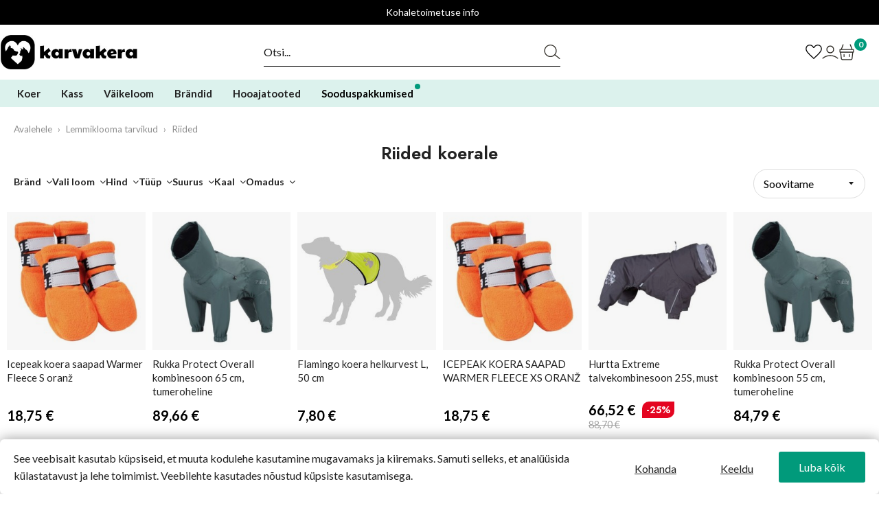

--- FILE ---
content_type: text/html; charset=utf-8
request_url: https://karvakera.ee/collections/riided
body_size: 29205
content:
<!doctype html>
<html lang="et-EE">

  <head>
    
      
  <meta charset="utf-8">


  <meta http-equiv="x-ua-compatible" content="ie=edge">



  <title>Riided koerale</title>
  
    
  
  <meta name="description" content="">
  <meta name="keywords" content="">
      <meta name="robots" content="">
        <link rel="canonical" href="https://karvakera.ee/collections/riided">
    
      

  
    <script type="application/ld+json">
  {
    "@context": "https://schema.org",
    "@type": "Organization",
    "name" : "karvakera.ee",
    "url" : "https://karvakera.ee/"
         ,"logo": {
        "@type": "ImageObject",
        "url":"https://karvakera.ee/img/logo-1730421273.jpg"
      }
      }
</script>

<script type="application/ld+json">
  {
    "@context": "https://schema.org",
    "@type": "WebPage",
    "isPartOf": {
      "@type": "WebSite",
      "url":  "https://karvakera.ee/",
      "name": "karvakera.ee"
    },
    "name": "Riided koerale",
    "url":  "https://karvakera.ee/collections/riided"
  }
</script>


  <script type="application/ld+json">
    {
      "@context": "https://schema.org",
      "@type": "BreadcrumbList",
      "itemListElement": [
                  {
            "@type": "ListItem",
            "position": 1,
            "name": "Avalehele",
            "item": "https://karvakera.ee/"
          },                  {
            "@type": "ListItem",
            "position": 2,
            "name": "Lemmiklooma tarvikud",
            "item": "https://karvakera.ee/collections/lemmiklooma-tarvikud"
          },                  {
            "@type": "ListItem",
            "position": 3,
            "name": "Riided",
            "item": "https://karvakera.ee/collections/riided"
          }              ]
    }
  </script>
  

  
  <script type="application/ld+json">
  {
    "@context": "https://schema.org",
    "@type": "ItemList",
    "itemListElement": [
          {
        "@type": "ListItem",
        "position": 1,
        "name": "Icepeak koera saapad Warmer Fleece S oranž",
        "url": "https://karvakera.ee/products/icepeak-koera-saapad-warmer-fleece-s-oranz"
      },          {
        "@type": "ListItem",
        "position": 2,
        "name": "Rukka Protect Overall kombinesoon 65 cm, tumeroheline",
        "url": "https://karvakera.ee/products/rukka-kombinesoon-protect-vihma-pori-65cm-tumeroheline-1"
      },          {
        "@type": "ListItem",
        "position": 3,
        "name": "Flamingo koera helkurvest L, 50 cm",
        "url": "https://karvakera.ee/products/flamingo-koera-helkurvest-l-50cm"
      },          {
        "@type": "ListItem",
        "position": 4,
        "name": "ICEPEAK KOERA SAAPAD WARMER FLEECE XS ORANŽ",
        "url": "https://karvakera.ee/products/icepeak-koera-saapad-warmer-fleece-xs-oranz"
      },          {
        "@type": "ListItem",
        "position": 5,
        "name": "Hurtta Extreme talvekombinesoon 25S, must",
        "url": "https://karvakera.ee/products/hurtta-talvekombinesoon-extreme-25s-must"
      },          {
        "@type": "ListItem",
        "position": 6,
        "name": "Rukka Protect Overall kombinesoon 55 cm, tumeroheline",
        "url": "https://karvakera.ee/products/rukka-kombinesoon-protect-vihma-pori-55cm-tumeroheline-1"
      },          {
        "@type": "ListItem",
        "position": 7,
        "name": "Flamingo koera helkurvest S, 34 cm",
        "url": "https://karvakera.ee/products/flamingo-koera-helkurvest-s-34cm"
      },          {
        "@type": "ListItem",
        "position": 8,
        "name": "FINNERO KOERA JOPE SPORT SOFTSHELL 45 HALL",
        "url": "https://karvakera.ee/products/finnero-koera-jope-sport-softshell-45-hall"
      },          {
        "@type": "ListItem",
        "position": 9,
        "name": "Gear helkurvest koertele, L värvivalik",
        "url": "https://karvakera.ee/products/bf-koera-helkurvest-gear-l"
      },          {
        "@type": "ListItem",
        "position": 10,
        "name": "Flamingo talvine koerajope Lima kollane 35cm",
        "url": "https://karvakera.ee/products/flamingo-talvine-koerajope-lima-kollane-35cm"
      },          {
        "@type": "ListItem",
        "position": 11,
        "name": "Icepeak Northlander talvejope S, smaragdroheline",
        "url": "https://karvakera.ee/products/icepeak-talvejope-northlander-s-smaragdroheline"
      },          {
        "@type": "ListItem",
        "position": 12,
        "name": "Rukka Shine vihmajope 45 cm, hõbe",
        "url": "https://karvakera.ee/products/rukka-vihmajope-shine-45-hobe"
      },          {
        "@type": "ListItem",
        "position": 13,
        "name": "Icepeak Delle talvejope M, must",
        "url": "https://karvakera.ee/products/icepeak-talvejope-delle-m-must"
      },          {
        "@type": "ListItem",
        "position": 14,
        "name": "RUKKA SAAPAD THERMAL N4 SUURUS 7 MUST",
        "url": "https://karvakera.ee/products/rukka-saapad-thermal-n4-suurus-7-must"
      },          {
        "@type": "ListItem",
        "position": 15,
        "name": "Rukka Proff Boots saapad 4-53 mm, 2 tk",
        "url": "https://karvakera.ee/products/rukka-saapad-madalad-proff-n2-suurus-4-53mm-must"
      },          {
        "@type": "ListItem",
        "position": 16,
        "name": "Hurtta Extreme talvekombinesoon 40, must",
        "url": "https://karvakera.ee/products/hurtta-talvekombinesoon-extreme-40-must-1"
      },          {
        "@type": "ListItem",
        "position": 17,
        "name": "HURTTA TALVEKOMBINESOON EXTREME 30S MUST",
        "url": "https://karvakera.ee/products/hurtta-talvekombinesoon-extreme-30s-must"
      },          {
        "@type": "ListItem",
        "position": 18,
        "name": "Hurtta Expedition Parka talvejope 70, must",
        "url": "https://karvakera.ee/products/hurtta-talvejope-expedition-parka-70-must"
      },          {
        "@type": "ListItem",
        "position": 19,
        "name": "Finnero Sport softshell jope koerale 55 cm, hall",
        "url": "https://karvakera.ee/products/finnero-koera-jope-sport-softshell-55-hall"
      },          {
        "@type": "ListItem",
        "position": 20,
        "name": "Hurtta riiete pesukott 50 x 70 cm",
        "url": "https://karvakera.ee/products/hurtta-riiete-pesukott-50-x-70-cm"
      },          {
        "@type": "ListItem",
        "position": 21,
        "name": "Flamingo Pomi oranž vihmajope koerale 40cm",
        "url": "https://karvakera.ee/products/flamingo-pomi-oranz-vihmajope-koerale-40cm"
      },          {
        "@type": "ListItem",
        "position": 22,
        "name": "Icepeak Northlander talvejope M, smaragdroheline",
        "url": "https://karvakera.ee/products/icepeak-talvejope-northlander-m-smaragdroheline"
      },          {
        "@type": "ListItem",
        "position": 23,
        "name": "Rukka Shine vihmajope 35 cm, hõbe",
        "url": "https://karvakera.ee/products/rukka-vihmajope-shine-35-hobe"
      },          {
        "@type": "ListItem",
        "position": 24,
        "name": "Rukka Raincoat Stream vihmajope 65 cm, kollane",
        "url": "https://karvakera.ee/products/rukka-vihmajope-stream-65cm-kollane"
      },          {
        "@type": "ListItem",
        "position": 25,
        "name": "Rukka Raincoat Stream vihmajope 30 cm, kollane",
        "url": "https://karvakera.ee/products/rukka-vihmajope-stream-30cm-kollane"
      },          {
        "@type": "ListItem",
        "position": 26,
        "name": "RUKKA SAAPAD SOCK N4 SUURUS 7 MUST",
        "url": "https://karvakera.ee/products/rukka-saapad-sock-n4-suurus-7-must"
      },          {
        "@type": "ListItem",
        "position": 27,
        "name": "Rukka Sock saapad suurus 3, must, 4 tk",
        "url": "https://karvakera.ee/products/rukka-saapad-sock-n4-suurus-3-must"
      },          {
        "@type": "ListItem",
        "position": 28,
        "name": "Rukka Protect Overall kombinesoon 60 cm, tumeroheline",
        "url": "https://karvakera.ee/products/rukka-kombinesoon-protect-vihma-pori-60cm-tumeroheline"
      },          {
        "@type": "ListItem",
        "position": 29,
        "name": "Rukka Protect Overall kombinesoon 50 cm, tumeroheline",
        "url": "https://karvakera.ee/products/rukka-kombinesoon-protect-vihma-pori-50cm-tumeroheline-1"
      },          {
        "@type": "ListItem",
        "position": 30,
        "name": "Rukka Stormy Coat koera jope 45 cm, tumeroheline",
        "url": "https://karvakera.ee/products/rukka-koera-jope-stormy-coat-45cm-tumeroheline"
      },          {
        "@type": "ListItem",
        "position": 31,
        "name": "Rukka Wooly kampsun, M, tumehall",
        "url": "https://karvakera.ee/products/rukka-kampsun-wooly-m-tumehall-1"
      },          {
        "@type": "ListItem",
        "position": 32,
        "name": "Rukka Wooly kampsun, L, tumehall",
        "url": "https://karvakera.ee/products/rukka-kampsun-wooly-l-tumehall-1"
      },          {
        "@type": "ListItem",
        "position": 33,
        "name": "Rukka jahutusvest XL, hall",
        "url": "https://karvakera.ee/products/rukka-jahutusvest-xl-hall"
      },          {
        "@type": "ListItem",
        "position": 34,
        "name": "Hurtta Extreme talvekombinesoon 50, must",
        "url": "https://karvakera.ee/products/hurtta-talvekombinesoon-extreme-50-must-1"
      },          {
        "@type": "ListItem",
        "position": 35,
        "name": "Hurtta Extreme talvekombinesoon 45, must",
        "url": "https://karvakera.ee/products/hurtta-talvekombinesoon-extreme-45-must-1"
      },          {
        "@type": "ListItem",
        "position": 36,
        "name": "Hurtta Expedition Parka talvejope 65 must",
        "url": "https://karvakera.ee/products/hurtta-talvejope-expedition-parka-65-must"
      },          {
        "@type": "ListItem",
        "position": 37,
        "name": "Hurtta Expedition parka, talvejope koertele, 40 cm, must",
        "url": "https://karvakera.ee/products/hurtta-talvejope-expedition-parka-40-must"
      },          {
        "@type": "ListItem",
        "position": 38,
        "name": "Hurtta Midlayer kombinesoon 40M, hall",
        "url": "https://karvakera.ee/products/hurtta-kombinesoon-midlayer-40m-hall"
      },          {
        "@type": "ListItem",
        "position": 39,
        "name": "Flamingo koera helkurvest M, 42 cm",
        "url": "https://karvakera.ee/products/flamingo-koera-helkurvest-m-42cm"
      },          {
        "@type": "ListItem",
        "position": 40,
        "name": "Hurtta Extreme Warmer III Eco jope 45, kaneel",
        "url": "https://karvakera.ee/products/hurtta-extreme-warmer-iii-eco-jope-45-kaneel"
      },          {
        "@type": "ListItem",
        "position": 41,
        "name": "Hurtta Extreme Warmer III Eco jope 30, kaneel",
        "url": "https://karvakera.ee/products/hurtta-extreme-warmer-iii-eco-jope-30-kaneel"
      },          {
        "@type": "ListItem",
        "position": 42,
        "name": "Hurtta Monsoon Eco II vihmajope 40, kollane",
        "url": "https://karvakera.ee/products/hurtta-monsoon-eco-ii-vihmajope-40-kollane"
      }        ]
  }
</script>


  
    
                
                            
        <link rel="next" href="https://karvakera.ee/collections/riided?page=2">  

  
    <meta property="og:title" content="Riided koerale" />
    <meta property="og:description" content="" />
    <meta property="og:url" content="https://karvakera.ee/collections/riided" />
    <meta property="og:site_name" content="karvakera.ee" />
    <meta property="og:type" content="website" />  



  <meta name="viewport" content="width=device-width,initial-scale=1, maximum-scale=1.0,user-scalable=0">



  <link rel="icon" type="image/vnd.microsoft.icon" href="https://karvakera.ee/themes/karvakera/assets/images/favicon-karvakera.png?1730421273">
  <link rel="shortcut icon" type="image/x-icon" href="https://karvakera.ee/themes/karvakera/assets/images/favicon-karvakera.png?1730421273">


<link rel="preconnect" href="https://fonts.googleapis.com">
<link rel="preconnect" href="https://fonts.gstatic.com" crossorigin>
<link href="https://fonts.googleapis.com/css2?family=Jost:ital,wght@0,100..900;1,100..900&family=Lato:wght@300;400;500;700&display=swap" rel="stylesheet">


  <link rel="stylesheet" href="https://karvakera.ee//themes/_libraries/font-awesome/css/font-awesome.min.css" type="text/css" media="all">
  <link rel="stylesheet" href="https://karvakera.ee/themes/karvakera/assets/cache/theme-5645da525.css" type="text/css" media="all">




    <script type="text/javascript" src="https://karvakera.ee/themes/karvakera/assets/cache/head-98d80c524.js" ></script>


  <script type="text/javascript">
        var dpd_carrier_ids = [];
        var etsAwuFo = {"version":"1.2.1","conf":{"removeId":true,"removeAttrAlias":false,"removeAttrIdAlias":false}};
        var lapinas_img = "https:\/\/karvakera.ee\/modules\/dpdbaltics\/views\/img\/lapinas.png";
        var lapinas_text = "Sustainable";
        var okdigital_wishlist_ajax_url = "https:\/\/karvakera.ee\/module\/okdigitalwishlist\/ajax";
        var okdigital_wishlist_url = "https:\/\/karvakera.ee\/wishlist";
        var prestashop = {"cart":{"products":[],"totals":{"total":{"type":"total","label":"Kokku:","amount":0,"value":"0,00\u00a0\u20ac"},"total_including_tax":{"type":"total","label":"Kokku (maksudega)","amount":0,"value":"0,00\u00a0\u20ac"},"total_excluding_tax":{"type":"total","label":"Kokku (KM-ta)","amount":0,"value":"0,00\u00a0\u20ac"}},"subtotals":{"products":{"type":"products","label":"Vahesumma","amount":0,"value":"0,00\u00a0\u20ac"},"discounts":null,"shipping":{"type":"shipping","label":"Saatmine","amount":0,"value":""},"tax":null},"products_count":0,"summary_string":"0 toodet","vouchers":{"allowed":1,"added":[]},"discounts":[],"minimalPurchase":0,"minimalPurchaseRequired":""},"currency":{"id":1,"name":"Euro","iso_code":"EUR","iso_code_num":"978","sign":"\u20ac"},"customer":{"lastname":null,"firstname":null,"email":null,"birthday":null,"newsletter":null,"newsletter_date_add":null,"optin":null,"website":null,"company":null,"siret":null,"ape":null,"is_logged":false,"gender":{"type":null,"name":null},"addresses":[]},"language":{"name":"Eesti keel (Estonian)","iso_code":"et","locale":"et-EE","language_code":"et","is_rtl":0,"date_format_lite":"d.m.Y","date_format_full":"d.m.Y H:i:s","id":2},"page":{"title":"","canonical":"https:\/\/karvakera.ee\/collections\/riided","meta":{"title":"Riided koerale","description":"","keywords":"","robots":"index"},"page_name":"category","body_classes":{"lang-et":true,"lang-rtl":false,"country-EE":true,"currency-EUR":true,"layout-full-width":true,"page-category":true,"tax-display-disabled":true,"page-customer-account":false,"category-id-581":true,"category-Riided":true,"category-id-parent-546":true,"category-depth-level-3":true},"admin_notifications":[],"password-policy":{"feedbacks":{"0":"Very weak","1":"Weak","2":"keskmine","3":"Strong","4":"Very strong","Straight rows of keys are easy to guess":"Straight rows of keys are easy to guess","Short keyboard patterns are easy to guess":"Short keyboard patterns are easy to guess","Use a longer keyboard pattern with more turns":"Use a longer keyboard pattern with more turns","Repeats like \"aaa\" are easy to guess":"Repeats like \"aaa\" are easy to guess","Repeats like \"abcabcabc\" are only slightly harder to guess than \"abc\"":"Repeats like \"abcabcabc\" are only slightly harder to guess than \"abc\"","Sequences like abc or 6543 are easy to guess":"Sequences like \"abc\" or \"6543\" are easy to guess","Recent years are easy to guess":"Recent years are easy to guess","Dates are often easy to guess":"Dates are often easy to guess","This is a top-10 common password":"This is a top-10 common password","This is a top-100 common password":"This is a top-100 common password","This is a very common password":"This is a very common password","This is similar to a commonly used password":"This is similar to a commonly used password","A word by itself is easy to guess":"A word by itself is easy to guess","Names and surnames by themselves are easy to guess":"Names and surnames by themselves are easy to guess","Common names and surnames are easy to guess":"Common names and surnames are easy to guess","Use a few words, avoid common phrases":"Use a few words, avoid common phrases","No need for symbols, digits, or uppercase letters":"No need for symbols, digits, or uppercase letters","Avoid repeated words and characters":"Avoid repeated words and characters","Avoid sequences":"Avoid sequences","Avoid recent years":"Avoid recent years","Avoid years that are associated with you":"Avoid years that are associated with you","Avoid dates and years that are associated with you":"Avoid dates and years that are associated with you","Capitalization doesn't help very much":"Capitalization doesn't help very much","All-uppercase is almost as easy to guess as all-lowercase":"All-uppercase is almost as easy to guess as all-lowercase","Reversed words aren't much harder to guess":"Reversed words aren't much harder to guess","Predictable substitutions like '@' instead of 'a' don't help very much":"Predictable substitutions like \"@\" instead of \"a\" don't help very much","Add another word or two. Uncommon words are better.":"Add another word or two. Uncommon words are better."}}},"shop":{"name":"karvakera.ee","logo":"https:\/\/karvakera.ee\/img\/logo-1730421273.jpg","stores_icon":"https:\/\/karvakera.ee\/img\/logo_stores.png","favicon":"https:\/\/karvakera.ee\/img\/favicon.ico"},"core_js_public_path":"\/themes\/","urls":{"base_url":"https:\/\/karvakera.ee\/","current_url":"https:\/\/karvakera.ee\/collections\/riided","shop_domain_url":"https:\/\/karvakera.ee","img_ps_url":"https:\/\/karvakera.ee\/img\/","img_cat_url":"https:\/\/karvakera.ee\/img\/c\/","img_lang_url":"https:\/\/karvakera.ee\/img\/l\/","img_prod_url":"https:\/\/karvakera.ee\/img\/p\/","img_manu_url":"https:\/\/karvakera.ee\/img\/m\/","img_sup_url":"https:\/\/karvakera.ee\/img\/su\/","img_ship_url":"https:\/\/karvakera.ee\/img\/s\/","img_store_url":"https:\/\/karvakera.ee\/img\/st\/","img_col_url":"https:\/\/karvakera.ee\/img\/co\/","img_url":"https:\/\/karvakera.ee\/themes\/karvakera\/assets\/images\/","css_url":"https:\/\/karvakera.ee\/themes\/karvakera\/assets\/css\/","js_url":"https:\/\/karvakera.ee\/themes\/karvakera\/assets\/js\/","pic_url":"https:\/\/karvakera.ee\/upload\/","theme_assets":"https:\/\/karvakera.ee\/themes\/karvakera\/assets\/","pages":{"address":"https:\/\/karvakera.ee\/aadress","addresses":"https:\/\/karvakera.ee\/aadressid","authentication":"https:\/\/karvakera.ee\/logi-sisse","manufacturer":"https:\/\/karvakera.ee\/brands","cart":"https:\/\/karvakera.ee\/ostukorv","category":"https:\/\/karvakera.ee\/index.php?controller=category","cms":"https:\/\/karvakera.ee\/index.php?controller=cms","contact":"https:\/\/karvakera.ee\/kontakt","discount":"https:\/\/karvakera.ee\/allahindlus","guest_tracking":"https:\/\/karvakera.ee\/k\u00fclastajate-jalgimine","history":"https:\/\/karvakera.ee\/tellimuste-ajalugu","identity":"https:\/\/karvakera.ee\/identiteet","index":"https:\/\/karvakera.ee\/","my_account":"https:\/\/karvakera.ee\/minu-konto","order_confirmation":"https:\/\/karvakera.ee\/tellimuse-kinnitamine","order_detail":"https:\/\/karvakera.ee\/index.php?controller=order-detail","order_follow":"https:\/\/karvakera.ee\/tellimuse-jalgimine","order":"https:\/\/karvakera.ee\/tellimuse","order_return":"https:\/\/karvakera.ee\/index.php?controller=order-return","order_slip":"https:\/\/karvakera.ee\/kreeditarve","pagenotfound":"https:\/\/karvakera.ee\/lehte-ei-leitud","password":"https:\/\/karvakera.ee\/parooli-taastamine","pdf_invoice":"https:\/\/karvakera.ee\/index.php?controller=pdf-invoice","pdf_order_return":"https:\/\/karvakera.ee\/index.php?controller=pdf-order-return","pdf_order_slip":"https:\/\/karvakera.ee\/index.php?controller=pdf-order-slip","prices_drop":"https:\/\/karvakera.ee\/soodushind","product":"https:\/\/karvakera.ee\/index.php?controller=product","registration":"https:\/\/karvakera.ee\/registration","search":"https:\/\/karvakera.ee\/otsi","sitemap":"https:\/\/karvakera.ee\/sisukaart","stores":"https:\/\/karvakera.ee\/kauplused","supplier":"https:\/\/karvakera.ee\/tarnija","brands":"https:\/\/karvakera.ee\/brands","register":"https:\/\/karvakera.ee\/registration","order_login":"https:\/\/karvakera.ee\/tellimuse?login=1"},"alternative_langs":[],"actions":{"logout":"https:\/\/karvakera.ee\/?mylogout="},"no_picture_image":{"bySize":{"small_default":{"url":"https:\/\/karvakera.ee\/img\/p\/et-default-small_default.jpg","width":100,"height":100},"cart_default":{"url":"https:\/\/karvakera.ee\/img\/p\/et-default-cart_default.jpg","width":125,"height":125},"home_default":{"url":"https:\/\/karvakera.ee\/img\/p\/et-default-home_default.jpg","width":250,"height":250},"medium_default":{"url":"https:\/\/karvakera.ee\/img\/p\/et-default-medium_default.jpg","width":452,"height":452},"large_default":{"url":"https:\/\/karvakera.ee\/img\/p\/et-default-large_default.jpg","width":800,"height":800}},"small":{"url":"https:\/\/karvakera.ee\/img\/p\/et-default-small_default.jpg","width":100,"height":100},"medium":{"url":"https:\/\/karvakera.ee\/img\/p\/et-default-home_default.jpg","width":250,"height":250},"large":{"url":"https:\/\/karvakera.ee\/img\/p\/et-default-large_default.jpg","width":800,"height":800},"legend":""}},"configuration":{"display_taxes_label":false,"display_prices_tax_incl":true,"is_catalog":false,"show_prices":true,"opt_in":{"partner":false},"quantity_discount":{"type":"discount","label":"\u00dchiku allahindlus"},"voucher_enabled":1,"return_enabled":0},"field_required":[],"breadcrumb":{"links":[{"title":"Avalehele","url":"https:\/\/karvakera.ee\/"},{"title":"Lemmiklooma tarvikud","url":"https:\/\/karvakera.ee\/collections\/lemmiklooma-tarvikud"},{"title":"Riided","url":"https:\/\/karvakera.ee\/collections\/riided"}],"count":3},"link":{"protocol_link":"https:\/\/","protocol_content":"https:\/\/"},"time":1768743687,"static_token":"a1f431540f92eba87eb62ab6f76da34b","token":"712d0f0a60bd887a175cc326f2f6ede9","debug":false};
        var psemailsubscription_subscription = "https:\/\/karvakera.ee\/module\/ps_emailsubscription\/subscription";
      </script>



  
<script data-tag-concierge-gtm-consent-mode-banner-scripts>
  window.dataLayer = window.dataLayer || [];
  function gtag(){
    dataLayer.push(arguments);
  }
  gtag('consent', 'default', {"necessary":"granted","analytics_storage":"granted","ad_storage":"granted","ad_user_data":"granted","ad_personalization":"granted","functionality_storage":"granted"});

  try {
    var consentPreferences = JSON.parse(localStorage.getItem('consent_preferences'));
    if (consentPreferences !== null) {
      gtag('consent', 'update', consentPreferences);
      dataLayer.push({
        event: 'consent_update',
        consent_state: consentPreferences
      });
    }
  } catch (error) {}
</script>

<!-- Google Tag Manager -->
<script>(function(w,d,s,l,i){w[l]=w[l]||[];w[l].push({'gtm.start':
new Date().getTime(),event:'gtm.js'});var f=d.getElementsByTagName(s)[0],
j=d.createElement(s),dl=l!='dataLayer'?'&l='+l:'';j.async=true;j.src=
'https://www.googletagmanager.com/gtm.js?id='+i+dl;f.parentNode.insertBefore(j,f);
})(window,document,'script','dataLayer','GTM-TDX5JSC');</script>
<!-- End Google Tag Manager --><style data-tag-concierge-gtm-consent-mode-banner-styles>
    
</style>




    
  </head>

  <body id="category" class="lang-et country-ee currency-eur layout-full-width page-category tax-display-disabled category-id-581 category-riided category-id-parent-546 category-depth-level-3">

    
      <!-- Google Tag Manager (noscript) -->
<noscript><iframe src="https://www.googletagmanager.com/ns.html?id=GTM-TDX5JSC"
height="0" width="0" style="display:none;visibility:hidden"></iframe></noscript>
<!-- End Google Tag Manager (noscript) -->
    

    <main>
      
              

      <header id="header">
        
          
  <div class="header-banner">
    
  </div>



  <div class="announcement-bar">
    <div class="announcement-bar__message site-wrapper">
                  <style>
            .announcement-bar {background: #000 !important;}
        </style>
        <a href="#" data-toggle="modal" data-target="#shipping-info-modal">Kohaletoimetuse info</a>
    
            <div id="google_translate_element" aria-label="Google translate"></div>
    </div>
  </div>



  <div class="header-top">
    <div class="container header-content">
      <div class="logo">
                    
  <a href="https://karvakera.ee/">
    <img
      class="img-fluid"
      src="https://karvakera.ee/img/logo-1730421273.jpg"
      alt="karvakera.ee"
      width="400"
      height="99">
  </a>

              </div>
      <div class="header-top-right">
        <div class="blazingfastsearch-wrapper" id="search_widget">
    <form id="blazingfastsearch_form" class="blazingfastsearch-form" action="https://karvakera.ee/module/blazingfastsearch/search" method="get" data-autocomplete-url="https://karvakera.ee/module/blazingfastsearch/autocomplete" data-min-chars="3">
        <input id="blazingfastsearch_input" type="text" name="q" placeholder="Otsi..." aria-label="Otsi" autocomplete="off">
        <button id="blazingfastsearch-button" type="submit" aria-label="Otsi">
            <svg width="24" height="24" viewBox="0 0 24 24" fill="none" xmlns="http://www.w3.org/2000/svg" aria-hidden="true">
                <path d="M23.2875 21.375L16.725 16.05C17.925 14.475 18.6 12.5625 18.6 10.5375C18.6 8.10001 17.6625 5.85001 15.9375 4.12501C12.4125 0.600012 6.67505 0.600012 3.11255 4.12501C1.42505 5.81251 0.487549 8.10001 0.487549 10.5C0.487549 12.9375 1.42505 15.1875 3.15005 16.9125C4.91255 18.675 7.23755 19.575 9.56255 19.575C11.85 19.575 14.1 18.7125 15.8625 17.025L22.5 22.3875C22.6125 22.5 22.7625 22.5375 22.9125 22.5375C23.1 22.5375 23.2875 22.4625 23.4375 22.3125C23.625 22.0125 23.5875 21.6 23.2875 21.375ZM4.05005 16.0125C2.58755 14.55 1.80005 12.6 1.80005 10.5C1.80005 8.40001 2.58755 6.48751 4.08755 5.02501C5.58755 3.52501 7.57505 2.77501 9.56255 2.77501C11.55 2.77501 13.5375 3.52501 15.0375 5.02501C16.5 6.48751 17.325 8.43751 17.325 10.5C17.325 12.5625 16.4625 14.55 15 16.0125C12 19.0125 7.08755 19.0125 4.05005 16.0125Z" fill="#2D2A24"></path>
            </svg>
        </button>
    </form>
    <div id="blazingfastsearch_autocomplete" class="blazingfastsearch-autocomplete"></div>
</div>

        <div class="top-links">
          <div class="okdigital-wishlist-nav">
    <a href="https://karvakera.ee/wishlist" class="wishlist-link" title="Soovikorv" rel="nofollow">
        <svg xmlns="http://www.w3.org/2000/svg" height="21" viewBox="264 -814 432 640" width="24">
            <path d="m480-173.85-30.31-27.38q-97.92-89.46-162-153.15-64.07-63.7-101.15-112.35-37.08-48.65-51.81-88.04Q120-594.15 120-634q0-76.31 51.85-128.15Q223.69-814 300-814q52.77 0 99 27t81 78.54Q514.77-760 561-787q46.23-27 99-27 76.31 0 128.15 51.85Q840-710.31 840-634q0 39.85-14.73 79.23-14.73 39.39-51.81 88.04-37.08 48.65-100.77 112.35Q609-290.69 510.31-201.23L480-173.85Zm0-54.15q96-86.77 158-148.65 62-61.89 98-107.39t50-80.61q14-35.12 14-69.35 0-60-40-100t-100-40q-47.77 0-88.15 27.27-40.39 27.27-72.31 82.11h-39.08q-32.69-55.61-72.69-82.5Q347.77-774 300-774q-59.23 0-99.62 40Q160-694 160-634q0 34.23 14 69.35 14 35.11 50 80.61t98 107q62 61.5 158 149.04Zm0-273Z"></path>
        </svg>
        <span class="wishlist-count" data-count="0" style="display: none;">0</span>
    </a>
</div>
<div class="user-info">
      <a
      href="https://karvakera.ee/logi-sisse?back=https%3A%2F%2Fkarvakera.ee%2Fcollections%2Friided"
      title="Logi sisse"
      rel="nofollow"
    >
      <svg width="24" height="24" viewBox="0 0 24 24" fill="none" xmlns="http://www.w3.org/2000/svg" alt="Sisene">
        <path d="M12 13.65C15.075 13.65 17.5875 11.1375 17.5875 8.0625C17.5875 4.9875 15.075 2.4375 12 2.4375C8.92498 2.4375 6.41248 4.95 6.41248 8.025C6.41248 11.1 8.92498 13.65 12 13.65ZM12 3.75C14.3625 3.75 16.275 5.6625 16.275 8.025C16.275 10.3875 14.3625 12.3 12 12.3C9.63748 12.3 7.72498 10.3875 7.72498 8.025C7.72498 5.7 9.63748 3.75 12 3.75Z" fill="#2D2A24"></path>
        <path d="M23.2875 20.4C20.175 17.7375 16.1625 16.275 12 16.275C7.83746 16.275 3.82496 17.7375 0.712456 20.4C0.412456 20.625 0.374956 21.0375 0.637456 21.3375C0.862456 21.6 1.27496 21.6375 1.57496 21.4125C4.46246 18.975 8.17496 17.625 12.0375 17.625C15.9 17.625 19.6125 18.975 22.5 21.4125C22.6125 21.525 22.7625 21.5625 22.9125 21.5625C23.1 21.5625 23.2875 21.4875 23.4 21.3375C23.625 21.0375 23.5875 20.625 23.2875 20.4Z" fill="#2D2A24"></path>
      </svg>
    </a>
  </div>
<div id="_desktop_cart">
  <div class="blockcart cart-preview inactive" data-refresh-url="//karvakera.ee/module/ps_shoppingcart/ajax">
    <a rel="nofollow" aria-label="Ostukorv" href="//karvakera.ee/ostukorv?action=show" title="Ostukorv">
      <svg width="24" height="24" aria-hidden="true" focusable="false" class="icon icon-cart" viewBox="0 0 24 24" fill="none" xmlns="http://www.w3.org/2000/svg" alt="Ostukorv">
        <path d="M21.4875 7.38749H20.3625L17.8125 0.899993C17.6625 0.562493 17.2875 0.412493 16.95 0.524993C16.6125 0.674993 16.4625 1.04999 16.575 1.38749L18.9375 7.42499H5.02505L7.38755 1.38749C7.53755 1.04999 7.35005 0.674993 7.01255 0.524993C6.67505 0.374993 6.30005 0.562493 6.15005 0.899993L3.60005 7.38749H2.47505C1.91255 7.38749 1.42505 7.83749 1.42505 8.43749V11.625C1.42505 12.1875 1.87505 12.675 2.47505 12.675H2.51255L3.48755 21.225C3.63755 22.5375 4.76255 23.55 6.11255 23.55H17.8125C19.1625 23.55 20.2875 22.5375 20.4375 21.225L21.4125 12.675H21.4501C22.0126 12.675 22.5 12.225 22.5 11.625V8.43749C22.5375 7.87499 22.0875 7.38749 21.4875 7.38749ZM2.77505 8.69999H21.225V11.325H2.77505V8.69999ZM19.1625 21.0375C19.0875 21.7125 18.525 22.2 17.85 22.2H6.15005C5.47505 22.2 4.91255 21.7125 4.83755 21.0375L3.86255 12.6375H20.1376L19.1625 21.0375Z" fill="#2D2A24"></path>
        <path d="M8.06257 19.05C8.43757 19.05 8.73757 18.75 8.73757 18.375V15.4875C8.73757 15.1125 8.43757 14.8125 8.06257 14.8125C7.68757 14.8125 7.38757 15.1125 7.38757 15.4875V18.375C7.38757 18.75 7.68757 19.05 8.06257 19.05Z" fill="#2D2A24"></path>
        <path d="M15.9376 19.05C16.3126 19.05 16.6126 18.75 16.6126 18.375V15.4875C16.6126 15.1125 16.3126 14.8125 15.9376 14.8125C15.5626 14.8125 15.2626 15.1125 15.2626 15.4875V18.375C15.3001 18.75 15.6001 19.05 15.9376 19.05Z" fill="#2D2A24"></path>
      </svg>
      <span class="cart-products-count">0</span>
    </a>
  </div>
</div>

        </div>
      </div>
    </div>
    <div class="hidden-md-up mobile-category-top-bar">
      <div>
        <div id="ToggleMobileMenu" aria-haspopup="true" aria-owns="SiteNav" aria-label="Kõik tooted">
          <div class="mobile-menu-icon">
            <span class="line"></span>
            <span class="line"></span>
            <span class="line"></span>
          </div>
          Kõik tooted
        </div>
      </div>
      <div>
        <a href="/soodushind" id="headerOffersLink" label="Sooduspakkumised">Sooduspakkumised</a>
      </div>
    </div>
    <div id="megamenu">
    <ul class="megamenu-ul">
        <li class="level0">
            <strong>Koer</strong>
            <div class="submenu-wrapper">
                <ul class="level1">
                    <li>
                        <a href="/collections/koeratoit" class="main">Koeratoit</a>
                        <ul class="level2">
                            <li><a href="/collections/kuivtoit-koerale">Kuivtoit</a></li>
                            <li><a href="/collections/margtoit-koerale">Konservid / vorstid</a></li>
                            <li><a href="/collections/maiused-koerale">Maiused</a></li>
                            <li><a href="/collections/toortoit-koerale">Toortoit</a></li>
                            <li><a href="/collections/taiendsoot-koerale">Täiendsööt</a></li>
                            <li><a href="/collections/veterinaartoidud-koertele">Veterinaartoidud koerale</a></li>
                        </ul>
                    </li>
                    <li>
                        <a href="/collections/manguasjad-koerale" class="main">Mänguasjad</a>
                        <ul class="level2">
                            <li><a href="/collections/interaktiivsed-koera-manguasjad">Interaktiivsed</a></li>
                            <li><a href="/collections/jahutavad-manguasjad-koerale">Jahutavad</a></li>
                            <li><a href="/collections/pallid">Pallid</a></li>
                            <li><a href="/collections/pehmed-manguasjad-koerale">Pehmed mänguasjad</a></li>
                            <li><a href="/collections/narimismanguasjad-koerale">Närimiseks</a></li>
                            <li><a href="/collections/tirimismanguasjad-koerale">Tirimismänguasjad</a></li>
                            <li><a href="/collections/treeningmanguasjad-koerale">Treeningmänguasjad</a></li>
                            <li><a href="/collections/taidetavad-manguasjad-ja-maiusematid">Täidetavad</a></li>
                        </ul>
                    </li>
                    <li>
                        <strong class="main">Tarvikud</strong>
                        <ul class="level2">
                            <li><a href="/collections/esmaabi-lemmikule">Esmaabivahendid / apteek</a></li>
                            <li><a href="/collections/hugieenitarbed-lemmikloomadele-koertele-ja-kassidele">Hügieen</a></li>
                            <li><a href="/collections/koera-ja-kassi-kammid-ja-harjad">Kammimiseks</a></li>
                            <li><a href="/collections/koera-ja-kassi-pesad?q=Tee+valik-koerale">Pesad</a></li>
                            <li><a href="/collections/koera-pesemisvahendid">Pesemiseks</a></li>
                            <li><a href="/collections/puurid-ja-transpordivahendid">Puurid</a></li>
                            <li><a href="/collections/riided">Riided</a></li>
                            <li><a href="/collections/koera-kausid">Toidunõud</a></li>
                            <li><a href="/collections/lemmiklooma-tarvikud-autosse">Autosse</a></li>
                            <li><a href="/collections/muu?q=Tee+valik-koerale">Muu</a></li>
                        </ul>
                    </li>
                    <li>
                        <strong class="main">Jalutamiseks</strong>
                        <ul class="level2">
                            <li><a href="/collections/helkurid?q=Tee+valik-koerale">Helkurid</a></li>
                            <li><a href="/collections/jalutusrihmad-koerale">Jalutusrihmad</a></li>
                            <li><a href="/collections/kaelarihmad?q=Tee+valik-koerale">Kaelarihmad</a></li>
                            <li><a href="/collections/ripatsid-patsikummid-lipsud-koerale-ja-kassile">Ripatsid</a></li>
                            <li><a href="/collections/suukorvid">Suukorvid</a></li>
                            <li><a href="/collections/traksid?q=Tee+valik-koerale">Traksid</a></li>
                        </ul>
                    </li>
                </ul>
                <div class="submenu-child-right hidden-sm-down">
                    <ul>
                        <li><a href="/collections/koeratoit">Populaarsemad</a></li>
                        <li><a href="/soodushind?q=Tee+valik-koerale">Soodustooted</a></li>
                        <li><a href="/collections/koeratoit?order=product.date_add.desc">Uued tooted</a></li>
                        <li><a href="/collections/maiused-koerale">Maiused</a></li>
                        <li><a href="/collections/kuivtoit-koerale?q=Allergia-teraviljavaba">Teraviljavaba koeratoit</a></li>
                    </ul>
                </div>
            </div>
        </li>
        <li class="level0">
            <strong>Kass</strong>
            <div class="submenu-wrapper">
                <ul class="level1">
                    <li>
                        <a href="/collections/kassitoit" class="main">Kassitoit</a>
                        <ul class="level2">
                            <li><a href="/collections/kuivtoit-kassile">Kuivtoit</a></li>
                            <li><a href="/collections/konserv-kassile">Konservid / einekotid</a></li>
                            <li><a href="/collections/maiused-kassile">Maiused</a></li>
                            <li><a href="/collections/toortoit-kassile">Toortoit</a></li>
                            <li><a href="/collections/taiendsoot-kassile">Täiendsööt</a></li>
                            <li><a href="/collections/veterinaartoidud-kassidele">Veterinaartoidud kassile</a></li>
                        </ul>
                    </li>
                    <li>
                        <strong class="main">Tarvikud</strong>
                        <ul class="level2">
                            <li><a href="/collections/esmaabi-lemmikule">Esmaabivahendid / apteek</a></li>
                            <li><a href="/collections/hugieenitarbed-lemmikloomadele-koertele-ja-kassidele">Hügieen</a></li>
                            <li><a href="/collections/kassiliiv">Kassiliiv</a></li>
                            <li><a href="/collections/kassi-kraapimispuud">Kraapimisalused / Kraapimispuud</a></li>
                            <li><a href="/collections/kassi-liivakast-ja-tarvikud">Liivakastid</a></li>
                            <li><a href="/collections/manguasjad-kassile">Mänguasjad</a></li>
                            <li><a href="/collections/koera-ja-kassi-pesad?q=Tee+valik-kassile">Pesad</a></li>
                            <li><a href="/collections/puurid-ja-transpordivahendid">Puurid</a></li>
                            <li><a href="/collections/kassi-kausid">Toidunõud</a></li>
                            <li><a href="/collections/muu?q=Tee+valik-kassile">Muu</a></li>
                        </ul>
                    </li>
                    <li>
                        <strong class="main">Jalutamiseks</strong>
                        <ul class="level2">
                            <li><a href="/collections/jalutusrihmad-kassile">Jalutusrihmad</a></li>
                            <li><a href="/collections/kaelarihmad?q=Tee+valik-kassile">Kaelarihmad</a></li>
                            <li><a href="/collections/traksid?q=Tee+valik-kassile">Traksid</a></li>
                            <li><a href="/collections/helkurid?q=Tee+valik-kassile">Helkurid</a></li>
                        </ul>
                    </li>
                </ul>
                <div class="submenu-child-right hidden-sm-down">
                    <ul>
                        <li><a href="/collections/kassitoit">Populaarsemad</a></li>
                        <li><a href="/soodushind?q=Tee+valik-kassile">Soodustooted</a></li>
                        <li><a href="/collections/kassitoit?order=product.date_add.desc">Uued tooted</a></li>
                    </ul>
                </div>
            </div>
        </li>
        <li class="level0">
            <strong>Väikeloom</strong>
            <div class="submenu-wrapper">
                <ul class="level1 columncount4">
                    <li>
                        <strong class="main">Kalad</strong>
                        <ul class="level2">
                            <li><a href="/collections/kalade-toit">Toit</a></li>
                            <li><a href="/collections/akvaariumi-tarvikud">Akvaariumi tarvikud</a></li>
                        </ul>
                    </li>
                    <li>
                        <strong class="main">Linnud</strong>
                        <ul class="level2">
                            <li><a href="/collections/lindude-toit">Toit</a></li>
                            <li><a href="/collections/lindude-tarvikud">Tarvikud</a></li>
                            <li><a href="/collections/vaikelooma-puurid/lindudele">Puurid</a></li>
                        </ul>
                    </li>
                    <li>
                        <strong class="main">Närilised</strong>
                        <ul class="level2">
                            <li><a href="/collections/nariliste-toit">Toit</a></li>
                            <li><a href="/collections/nariliste-tarvikud">Tarvikud</a></li>
                            <li><a href="/collections/vaikelooma-puurid">Puurid</a></li>
                        </ul>
                    </li>
                    <li>
                        <strong class="main">Reptiilid</strong>
                        <ul class="level2">
                            <li><a href="/collections/reptiilide-toit">Toit</a></li>
                            <li><a href="/collections/reptiilide-tarvikud">Tarvikud</a></li>
                        </ul>
                    </li>
                </ul>
            </div>
        </li>
        <li class="level0" class="hidden-md">
            <strong>Brändid</strong>
            <div class="submenu-wrapper">
                <ul class="level1 columncount5">
                    <li><a href="/brand/aatas-cat">Aatas Cat</a></li>
                    <li><a href="/brand/acana">Acana</a></li>
                    <li><a href="/brand/aatu">Aatu</a></li>
                    <li><a href="/brand/ambrosia-holistic-pet-food">Ambrosia</a></li>
                    <li><a href="/brand/animology">Animology</a></li>
                    <li><a href="/brand/applaws">Applaws</a></li>
                    <li><a href="/brand/barking-heads">Barking Heads</a></li>
                    <li><a href="/brand/beeztees">Beeztees</a></li>
                    <li><a href="/brand/best-barf">BestBarf</a></li>
                    <li><a href="/brand/best-bone">Best Bone</a></li>
                    <li><a href="/brand/best-friend">Best Friend</a></li>
                    <li><a href="/brand/bioiberica">Bioiberica</a></li>
                    <li><a href="/brand/botaniqa">Botaniqa</a></li>
                    <li><a href="/brand/boxby">Boxby</a></li>
                    <li><a href="/brand/bozita">Bozita</a></li>
                    <li><a href="/brand/brit-animals">Brit Animals</a></li>
                    <li><a href="/brand/brit-care">Brit Care</a></li>
                    <li><a href="/brand/brit-fresh">Brit Fresh</a></li>
                    <li><a href="/brand/brit-jerky">Brit Jerky</a></li>
                    <li><a href="/brand/brit-premium">Brit Premium</a></li>
                    <li><a href="/brand/brit-premium-by-nature">Brit Premium By Nature</a></li>
                    <li><a href="/brand/butchers">Butcher's</a></li>
                    <li><a href="/brand/carnilove">CarniLove</a></li>
                    <li><a href="/brand/cats-best">Cats best</a></li>
                    <li><a href="/brand/cat-fest">Cat Fest</a></li>
                    <li><a href="/brand/certech">Certech</a></li>
                    <li><a href="/brand/chicopee">Chicopee</a></li>
                    <li><a href="/brand/churu">Churu</a></li>
                    <li><a href="/brand/derbe">Derbe</a></li>
                    <li><a href="/brand/district-70">District 70</a></li>
                    <li><a href="/brand/dog-fest">Dog Fest</a></li>
                    <li><a href="/brand/edgard-cooper">Edgard Cooper</a></li>
                    <li><a href="/brand/encore">Encore</a></li>
                    <li><a href="/brand/farmina-nd">Farmina ND</a></li>
                    <li><a href="/brand/felisept">Felisept</a></li>
                    <li><a href="/brand/ferplast">Ferplast</a></li>
                    <li><a href="/brand/fine-dog">Fine Dog</a></li>
                    <li><a href="/brand/finnero">Finnero</a></li>
                    <li><a href="/brand/fish4cats">Fish4Cats</a></li>
                    <li><a href="/brand/fish4dogs">Fish4Dogs</a></li>
                    <li><a href="/brand/flamingo">Flamingo</a></li>
                    <li><a href="/brand/flexi">Flexi</a></li>
                    <li><a href="/brand/furminator">Furminator</a></li>
                    <li><a href="/brand/grandorf-holistic-pet-food">Grandorf</a></li>
                    <li><a href="/brand/grandorf-fresh">Grandorf Fresh</a></li>
                    <li><a href="/brand/green-petfood">Green Petfood</a></li>
                    <li><a href="/brand/go-native">Go Native</a></li>
                    <li><a href="/brand/hau-hau-champion">Hau-Hau Champion</a></li>
                    <li><a href="/brand/healthy-paws">Healthy Paws</a></li>
                    <li><a href="/brand/hill-s">Hills Science Plan</a></li>
                    <li><a href="/brand/hurtta">Hurtta</a></li>
                    <li><a href="/brand/kong">KONG</a></li>
                    <li><a href="/brand/k9-competition">K9 Competition</a></li>
                    <li><a href="/brand/love-story">Love Story</a></li>
                    <li><a href="/brand/magnum-dogfood">Magnum Iberian</a></li>
                    <li><a href="/brand/maxmolly">Max&Molly</a></li>
                    <li><a href="/brand/millamore">Millamore</a></li>
                    <li><a href="/brand/meowing-heads">Meowing Heads</a></li>
                    <li><a href="/brand/necon">Necon</a></li>
                    <li><a href="/brand/nina-ottosson">Nina Ottosson</a></li>
                    <li><a href="/brand/nutrilove">Nutrilove</a></li>
                    <li><a href="/brand/nutrolin">Nutrolin</a></li>
                    <li><a href="/brand/orbiloc">Orbiloc</a></li>
                    <li><a href="/brand/orijen">Orijen</a></li>
                    <li><a href="/brand/pala">Pala Pet foods</a></li>
                    <li><a href="/brand/petsafe">Petsafe</a></li>
                    <li><a href="/brand/platinum">Platinum</a></li>
                    <li><a href="/brand/polaris">Polaris</a></li>
                    <li><a href="/brand/primacat">PrimaCat</a></li>
                    <li><a href="/brand/primadog">PrimaDog</a></li>
                    <li><a href="/brand/profine">Profine</a></li>
                    <li><a href="/brand/pro-plan">Pro plan</a></li>
                    <li><a href="/brand/protect-eritoidud-koertele-ja-kassidele">Protect</a></li>
                    <li><a href="/brand/protexin">Protexin</a></li>
                    <li><a href="/brand/pure-life-koeratoidud-ja-kassitoidud">Pure Life</a></li>
                    <li><a href="/brand/racinel">Racinel</a></li>
                    <li><a href="/brand/raw-paleo">Raw Paleo</a></li>
                    <li><a href="/brand/record">Record</a></li>
                    <li><a href="/brand/rukka">Rukka</a></li>
                    <li><a href="/brand/sam-s-field">Sam's Field</a></li>
                    <li><a href="/brand/sana-dog">SanaDog</a></li>
                    <li><a href="/brand/scruffs">Scruffs</a></li>
                    <li><a href="/brand/select">Select</a></li>
                    <li><a href="/brand/shelma">Shelma</a></li>
                    <li><a href="/brand/simple-solution">Simple Solution</a></li>
                    <li><a href="/brand/stefanplast">Stefanplast</a></li>
                    <li><a href="/brand/total-bite">Total Bite</a></li>
                    <li><a href="/brand/tropiclean">Tropiclean</a></li>
                    <li><a href="/brand/velxara">Velxara</a></li>
                    <li><a href="/brand/vetexpert">Vetexpert</a></li>
                    <li><a href="/brand/vets-best">Vet's Best</a></li>
                    <li><a href="/brand/wolf-s-mountain">Wolf's Mountain</a></li>
                    <li><a href="/brand/ziwi">Ziwi Peak</a></li>
                    <li><a href="/brands" class="underline">Kõik brändid</a></li>
                </ul>
            </div>
        </li>
        <li class="level0 hidden-md">
            <strong>Hooajatooted</strong>
            <div class="submenu-wrapper nocolumns narrow">
                <ul class="level1 nocolumns">
                    <li><a href="/collections/riided">Joped koerale</a></li>
                    <li><a href="/collections/jalatsid-koerale">Jalatsid koerale</a></li>
                    <li><a href="/collections/jouluteemalised-lemmikloomatooted">Jõuluteemalised lemmikloomatooted</a></li>
                    <li><a href="/collections/hugieen">Hügieenitooted</a></li>
                    <li><a href="/collections/koera-pesemisvahendid">Pesemisvahendid koerale</a></li>
                </ul>
            </div>
        </li>
        <li class="level0 mobileOrderFirst highlight">
            <strong class="menuitem-highlight">Sooduspakkumised</strong>
            <div class="submenu-wrapper nocolumns narrow">
                            <style>
            
        </style>
                        <ul class="level1 nocolumns">
                    <li>
                        <a href="/soodushind?q=Tee+valik-koerale" class="main">Koerale</a>
                        <ul class="level2">
                            <li><a href="/soodushind?q=Bränd-EDGARD+COOPER/Tee+valik-koerale">Edgard Cooper kuivtoidud ja konservid -20%</a></li>
                            <li><a href="/soodushind?q=Bränd-HILL%27S/Tee+valik-koerale">Hills kuivtoidud -15%</a></li>
                            <li><a href="/soodushind?q=Bränd-Dog+Fest/Tee+valik-koerale">Dog Fest maiused -10%</a></li>
                            <li><a href="/soodushind?q=Bränd-LEADER/Tee+valik-koerale">Leader kuivtoidud -20%</a></li>
                            <li><a href="/soodushind?q=Bränd-Hau%5C-Hau+Champion/Tee+valik-koerale">Hau-Hau kuiv- ja märgtoidud -20%</a></li>
                            <li><a href="/soodushind?q=Bränd-PrimaDog/Tee+valik-koerale">Primadog toidud ja maiused kuni -25%</a></li>
                            <li><a href="/soodushind?q=Bränd-Polaris/Tee+valik-koerale">Polaris kuivtoidud -15%</a></li>
                            <li><a href="/soodushind?q=Bränd-Velxara/Tee+valik-koerale">Velxara kuivtoidud -15%</a></li>
                            <li><a href="/soodushind?q=Tee+valik-koerale" class="underline">Kõik sooduspakkumised koerale</a></li>
                        </ul>
                    </li>
                    <li>
                        <a href="/soodushind?q=Tee+valik-kassile" class="main">Kassile</a>
                        <ul class="level2">
                            <li><a href="/soodushind?q=Bränd-PRO+PLAN/Tee+valik-kassile">Pro Plan kuivtoidud -25%</a></li>
                            <li><a href="/soodushind?q=Bränd-SHELMA/Tee+valik-kassile">Shelma toidud ja maiused -15%</a></li>
                            <li><a href="/brand/cat-fest">Cat Fest märgtoidud ja maiused -10%</a></li>
                            <li><a href="/soodushind?q=Bränd-EDGARD+COOPER/Tee+valik-kassile">Edgard Cooper konservid ja kuivtoidud -20%</a></li>
                            <li><a href="/soodushind?q=Bränd-HILL%27S/Tee+valik-kassile">Hills einekotid ja kuivtoidud -15%</a></li>
                            <li><a href="/soodushind?q=Bränd-BOZITA/Tee+valik-kassile">Bozita kuivtoidud -15%</a></li>
                            <li><a href="/soodushind?q=Tee+valik-kassile" class="underline">Kõik sooduspakkumised kassile</a></li>
                        </ul>
                    </li>

                    <li><a href="/soodushind">Vaata kõiki soodustooteid</a></li>
                </ul>
    

            </div>
        </li>

                    <li class="level0 mobileonly accountColor">
                <a href="https://karvakera.ee/logi-sisse" >Sisene</a>
            </li>
            <li class="level0 mobileonly accountColor">
                <a href="https://karvakera.ee/registration">Loo konto</a>
            </li>
                <li class="level0 mobileonly">
            <a href="https://www.facebook.com/karvakera.ee/" title="Karvakera Facebookis" style="margin-right: 18px">
                <svg aria-hidden="true" focusable="false" role="presentation" class="icon icon-facebook" viewBox="0 0 20 20"><path fill="#444" d="M18.05.811q.439 0 .744.305t.305.744v16.637q0 .439-.305.744t-.744.305h-4.732v-7.221h2.415l.342-2.854h-2.757v-1.83q0-.659.293-1t1.073-.342h1.488V3.762q-.976-.098-2.171-.098-1.634 0-2.635.964t-1 2.72V9.47H7.951v2.854h2.415v7.221H1.413q-.439 0-.744-.305t-.305-.744V1.859q0-.439.305-.744T1.413.81H18.05z"></path></svg>
            </a>
            <a href="https://www.instagram.com/karvakera.ee/" title="Karvakera Instagramis">
                <svg aria-hidden="true" focusable="false" role="presentation" class="icon icon-instagram" viewBox="0 0 512 512"><path d="M256 49.5c67.3 0 75.2.3 101.8 1.5 24.6 1.1 37.9 5.2 46.8 8.7 11.8 4.6 20.2 10 29 18.8s14.3 17.2 18.8 29c3.4 8.9 7.6 22.2 8.7 46.8 1.2 26.6 1.5 34.5 1.5 101.8s-.3 75.2-1.5 101.8c-1.1 24.6-5.2 37.9-8.7 46.8-4.6 11.8-10 20.2-18.8 29s-17.2 14.3-29 18.8c-8.9 3.4-22.2 7.6-46.8 8.7-26.6 1.2-34.5 1.5-101.8 1.5s-75.2-.3-101.8-1.5c-24.6-1.1-37.9-5.2-46.8-8.7-11.8-4.6-20.2-10-29-18.8s-14.3-17.2-18.8-29c-3.4-8.9-7.6-22.2-8.7-46.8-1.2-26.6-1.5-34.5-1.5-101.8s.3-75.2 1.5-101.8c1.1-24.6 5.2-37.9 8.7-46.8 4.6-11.8 10-20.2 18.8-29s17.2-14.3 29-18.8c8.9-3.4 22.2-7.6 46.8-8.7 26.6-1.3 34.5-1.5 101.8-1.5m0-45.4c-68.4 0-77 .3-103.9 1.5C125.3 6.8 107 11.1 91 17.3c-16.6 6.4-30.6 15.1-44.6 29.1-14 14-22.6 28.1-29.1 44.6-6.2 16-10.5 34.3-11.7 61.2C4.4 179 4.1 187.6 4.1 256s.3 77 1.5 103.9c1.2 26.8 5.5 45.1 11.7 61.2 6.4 16.6 15.1 30.6 29.1 44.6 14 14 28.1 22.6 44.6 29.1 16 6.2 34.3 10.5 61.2 11.7 26.9 1.2 35.4 1.5 103.9 1.5s77-.3 103.9-1.5c26.8-1.2 45.1-5.5 61.2-11.7 16.6-6.4 30.6-15.1 44.6-29.1 14-14 22.6-28.1 29.1-44.6 6.2-16 10.5-34.3 11.7-61.2 1.2-26.9 1.5-35.4 1.5-103.9s-.3-77-1.5-103.9c-1.2-26.8-5.5-45.1-11.7-61.2-6.4-16.6-15.1-30.6-29.1-44.6-14-14-28.1-22.6-44.6-29.1-16-6.2-34.3-10.5-61.2-11.7-27-1.1-35.6-1.4-104-1.4z"></path><path d="M256 126.6c-71.4 0-129.4 57.9-129.4 129.4s58 129.4 129.4 129.4 129.4-58 129.4-129.4-58-129.4-129.4-129.4zm0 213.4c-46.4 0-84-37.6-84-84s37.6-84 84-84 84 37.6 84 84-37.6 84-84 84z"></path><circle cx="390.5" cy="121.5" r="30.2"></circle></svg>
            </a>
        </li>

    </ul>
</div>
      </div>
  

        
      </header>

      <section id="wrapper">
        
          
<aside id="notifications">
  <div class="notifications-container container">
    
    
    
      </div>
</aside>
        

        
        <div class="container-fluid p-0">
          
            <nav data-depth="3" class="breadcrumb">
  <ol>
    
              
          <li>
                          <a href="https://karvakera.ee/"><span>Avalehele</span></a>
                      </li>
        
              
          <li>
                          <a href="https://karvakera.ee/collections/lemmiklooma-tarvikud"><span>Lemmiklooma tarvikud</span></a>
                      </li>
        
              
          <li>
                          <span>Riided</span>
                      </li>
        
          
  </ol>
</nav>
          
                      <h1>Riided koerale</h1>
          
          <div class="row">
            

            
  <div id="content-wrapper" class="js-content-wrapper col-xs-12">
    
    
  <section id="main">

    
    

    
    

    <section id="products">
      
        
          <div id="js-product-list-top" class="row products-selection">
  <div class="col-md-9 col-xs-12">
            <div id="search_filters">
      
        <div class="closeCategoryFilters button button-primary hidden-md-up" id="closeCategoryFilters">
          <span>Sulge filtrid</span>
        </div>
      

              <section class="facet clearfix facet-name-Brand">
                                                                                                                                                                                                                                                                                                  <p class="filter-name hidden-sm-down " data-target="#facet_54129">Bränd <span class="fa fa-angle-down"></span></p>
          <div class="title hidden-md-up" data-target="#facet_54129" data-toggle="collapse">
            <p class="h6 facet-title">Bränd</p>
            <span class="navbar-toggler collapse-icons">
              <i class="fa fa-plus add"></i>
              <i class="fa fa-minus remove"></i>
            </span>
          </div>
                            
                  <ul id="facet_54129" class="collapse">
                                                
                        <li>
                          <label class="facet-label" for="facet_input_54129_0">
                                                              <span class="custom-checkbox">
                        <input
                                id="facet_input_54129_0"
                                data-search-url="https://karvakera.ee/collections/riided?q=Br%C3%A4nd-Barry+King"
                                type="checkbox"
                                                        >
                                                  <span  class="ps-shown-by-js" ><i class="fa fa-check checkbox-checked"></i></span>
                                              </span>
                              
                            <a
                                    href="https://karvakera.ee/collections/riided?q=Br%C3%A4nd-Barry+King"
                                    class="_gray-darker search-link js-search-link"
                                    rel="nofollow"
                            >
                                Barry King
                                                            </a>
                          </label>
                        </li>
                                                
                        <li>
                          <label class="facet-label" for="facet_input_54129_1">
                                                              <span class="custom-checkbox">
                        <input
                                id="facet_input_54129_1"
                                data-search-url="https://karvakera.ee/collections/riided?q=Br%C3%A4nd-Beeztees"
                                type="checkbox"
                                                        >
                                                  <span  class="ps-shown-by-js" ><i class="fa fa-check checkbox-checked"></i></span>
                                              </span>
                              
                            <a
                                    href="https://karvakera.ee/collections/riided?q=Br%C3%A4nd-Beeztees"
                                    class="_gray-darker search-link js-search-link"
                                    rel="nofollow"
                            >
                                Beeztees
                                                            </a>
                          </label>
                        </li>
                                                
                        <li>
                          <label class="facet-label" for="facet_input_54129_2">
                                                              <span class="custom-checkbox">
                        <input
                                id="facet_input_54129_2"
                                data-search-url="https://karvakera.ee/collections/riided?q=Br%C3%A4nd-BEST+FRIEND"
                                type="checkbox"
                                                        >
                                                  <span  class="ps-shown-by-js" ><i class="fa fa-check checkbox-checked"></i></span>
                                              </span>
                              
                            <a
                                    href="https://karvakera.ee/collections/riided?q=Br%C3%A4nd-BEST+FRIEND"
                                    class="_gray-darker search-link js-search-link"
                                    rel="nofollow"
                            >
                                BEST FRIEND
                                                            </a>
                          </label>
                        </li>
                                                
                        <li>
                          <label class="facet-label" for="facet_input_54129_3">
                                                              <span class="custom-checkbox">
                        <input
                                id="facet_input_54129_3"
                                data-search-url="https://karvakera.ee/collections/riided?q=Br%C3%A4nd-COLLAR"
                                type="checkbox"
                                                        >
                                                  <span  class="ps-shown-by-js" ><i class="fa fa-check checkbox-checked"></i></span>
                                              </span>
                              
                            <a
                                    href="https://karvakera.ee/collections/riided?q=Br%C3%A4nd-COLLAR"
                                    class="_gray-darker search-link js-search-link"
                                    rel="nofollow"
                            >
                                COLLAR
                                                            </a>
                          </label>
                        </li>
                                                
                        <li>
                          <label class="facet-label" for="facet_input_54129_4">
                                                              <span class="custom-checkbox">
                        <input
                                id="facet_input_54129_4"
                                data-search-url="https://karvakera.ee/collections/riided?q=Br%C3%A4nd-FINNERO"
                                type="checkbox"
                                                        >
                                                  <span  class="ps-shown-by-js" ><i class="fa fa-check checkbox-checked"></i></span>
                                              </span>
                              
                            <a
                                    href="https://karvakera.ee/collections/riided?q=Br%C3%A4nd-FINNERO"
                                    class="_gray-darker search-link js-search-link"
                                    rel="nofollow"
                            >
                                FINNERO
                                                            </a>
                          </label>
                        </li>
                                                
                        <li>
                          <label class="facet-label" for="facet_input_54129_5">
                                                              <span class="custom-checkbox">
                        <input
                                id="facet_input_54129_5"
                                data-search-url="https://karvakera.ee/collections/riided?q=Br%C3%A4nd-Flamingo"
                                type="checkbox"
                                                        >
                                                  <span  class="ps-shown-by-js" ><i class="fa fa-check checkbox-checked"></i></span>
                                              </span>
                              
                            <a
                                    href="https://karvakera.ee/collections/riided?q=Br%C3%A4nd-Flamingo"
                                    class="_gray-darker search-link js-search-link"
                                    rel="nofollow"
                            >
                                Flamingo
                                                            </a>
                          </label>
                        </li>
                                                
                        <li>
                          <label class="facet-label" for="facet_input_54129_6">
                                                              <span class="custom-checkbox">
                        <input
                                id="facet_input_54129_6"
                                data-search-url="https://karvakera.ee/collections/riided?q=Br%C3%A4nd-FREEDOG"
                                type="checkbox"
                                                        >
                                                  <span  class="ps-shown-by-js" ><i class="fa fa-check checkbox-checked"></i></span>
                                              </span>
                              
                            <a
                                    href="https://karvakera.ee/collections/riided?q=Br%C3%A4nd-FREEDOG"
                                    class="_gray-darker search-link js-search-link"
                                    rel="nofollow"
                            >
                                FREEDOG
                                                            </a>
                          </label>
                        </li>
                                                
                        <li>
                          <label class="facet-label" for="facet_input_54129_7">
                                                              <span class="custom-checkbox">
                        <input
                                id="facet_input_54129_7"
                                data-search-url="https://karvakera.ee/collections/riided?q=Br%C3%A4nd-HURTTA"
                                type="checkbox"
                                                        >
                                                  <span  class="ps-shown-by-js" ><i class="fa fa-check checkbox-checked"></i></span>
                                              </span>
                              
                            <a
                                    href="https://karvakera.ee/collections/riided?q=Br%C3%A4nd-HURTTA"
                                    class="_gray-darker search-link js-search-link"
                                    rel="nofollow"
                            >
                                HURTTA
                                                            </a>
                          </label>
                        </li>
                                                
                        <li>
                          <label class="facet-label" for="facet_input_54129_8">
                                                              <span class="custom-checkbox">
                        <input
                                id="facet_input_54129_8"
                                data-search-url="https://karvakera.ee/collections/riided?q=Br%C3%A4nd-ICEPEAK"
                                type="checkbox"
                                                        >
                                                  <span  class="ps-shown-by-js" ><i class="fa fa-check checkbox-checked"></i></span>
                                              </span>
                              
                            <a
                                    href="https://karvakera.ee/collections/riided?q=Br%C3%A4nd-ICEPEAK"
                                    class="_gray-darker search-link js-search-link"
                                    rel="nofollow"
                            >
                                ICEPEAK
                                                            </a>
                          </label>
                        </li>
                                                
                        <li>
                          <label class="facet-label" for="facet_input_54129_9">
                                                              <span class="custom-checkbox">
                        <input
                                id="facet_input_54129_9"
                                data-search-url="https://karvakera.ee/collections/riided?q=Br%C3%A4nd-RUKKA"
                                type="checkbox"
                                                        >
                                                  <span  class="ps-shown-by-js" ><i class="fa fa-check checkbox-checked"></i></span>
                                              </span>
                              
                            <a
                                    href="https://karvakera.ee/collections/riided?q=Br%C3%A4nd-RUKKA"
                                    class="_gray-darker search-link js-search-link"
                                    rel="nofollow"
                            >
                                RUKKA
                                                            </a>
                          </label>
                        </li>
                                        </ul>
                

                    </section>
              <section class="facet clearfix facet-name-Tee valik">
                                                                                                                  <p class="filter-name hidden-sm-down " data-target="#facet_29161">Vali loom <span class="fa fa-angle-down"></span></p>
          <div class="title hidden-md-up" data-target="#facet_29161" data-toggle="collapse">
            <p class="h6 facet-title">Vali loom</p>
            <span class="navbar-toggler collapse-icons">
              <i class="fa fa-plus add"></i>
              <i class="fa fa-minus remove"></i>
            </span>
          </div>
                            
                  <ul id="facet_29161" class="collapse">
                                                
                        <li>
                          <label class="facet-label" for="facet_input_29161_0">
                                                              <span class="custom-checkbox">
                        <input
                                id="facet_input_29161_0"
                                data-search-url="https://karvakera.ee/collections/riided?q=Tee+valik-koerale"
                                type="checkbox"
                                                        >
                                                  <span  class="ps-shown-by-js" ><i class="fa fa-check checkbox-checked"></i></span>
                                              </span>
                              
                            <a
                                    href="https://karvakera.ee/collections/riided?q=Tee+valik-koerale"
                                    class="_gray-darker search-link js-search-link"
                                    rel="nofollow"
                            >
                                koerale
                                                            </a>
                          </label>
                        </li>
                                        </ul>
                

                    </section>
              <section class="facet clearfix facet-name-Hind">
                                                                                            <p class="filter-name hidden-sm-down " data-target="#facet_63838">Hind <span class="fa fa-angle-down"></span></p>
          <div class="title hidden-md-up" data-target="#facet_63838" data-toggle="collapse">
            <p class="h6 facet-title">Hind</p>
            <span class="navbar-toggler collapse-icons">
              <i class="fa fa-plus add"></i>
              <i class="fa fa-minus remove"></i>
            </span>
          </div>
                            
                                          <ul id="facet_63838"
                          class="faceted-slider"
                          data-slider-min="3"
                          data-slider-max="106"
                          data-slider-id="63838"
                          data-slider-values="null"
                          data-slider-unit="€"
                          data-slider-label="Hind"
                          data-slider-specifications="{&quot;symbol&quot;:[&quot;,&quot;,&quot;\u00a0&quot;,&quot;;&quot;,&quot;%&quot;,&quot;\u2212&quot;,&quot;+&quot;,&quot;\u00d710^&quot;,&quot;\u00d7&quot;,&quot;\u2030&quot;,&quot;\u221e&quot;,&quot;NaN&quot;],&quot;currencyCode&quot;:&quot;EUR&quot;,&quot;currencySymbol&quot;:&quot;\u20ac&quot;,&quot;numberSymbols&quot;:[&quot;,&quot;,&quot;\u00a0&quot;,&quot;;&quot;,&quot;%&quot;,&quot;\u2212&quot;,&quot;+&quot;,&quot;\u00d710^&quot;,&quot;\u00d7&quot;,&quot;\u2030&quot;,&quot;\u221e&quot;,&quot;NaN&quot;],&quot;positivePattern&quot;:&quot;#,##0.00\u00a0\u00a4&quot;,&quot;negativePattern&quot;:&quot;-#,##0.00\u00a0\u00a4&quot;,&quot;maxFractionDigits&quot;:2,&quot;minFractionDigits&quot;:2,&quot;groupingUsed&quot;:true,&quot;primaryGroupSize&quot;:3,&quot;secondaryGroupSize&quot;:3}"
                          data-slider-encoded-url="https://karvakera.ee/collections/riided"
                      >
                        <li>
                          <p id="facet_label_63838" class="facet-value">
                              3,00 € - 106,00 €
                          </p>

                          <div id="slider-range_63838"></div>
                        </li>
                      </ul>
                                    
                    </section>
              <section class="facet clearfix facet-name-Tüüp">
                                                                                                                                                                                                                                                                                                                                                                    <p class="filter-name hidden-sm-down " data-target="#facet_85210">Tüüp <span class="fa fa-angle-down"></span></p>
          <div class="title hidden-md-up" data-target="#facet_85210" data-toggle="collapse">
            <p class="h6 facet-title">Tüüp</p>
            <span class="navbar-toggler collapse-icons">
              <i class="fa fa-plus add"></i>
              <i class="fa fa-minus remove"></i>
            </span>
          </div>
                            
                  <ul id="facet_85210" class="collapse">
                                                
                        <li>
                          <label class="facet-label" for="facet_input_85210_0">
                                                              <span class="custom-checkbox">
                        <input
                                id="facet_input_85210_0"
                                data-search-url="https://karvakera.ee/collections/riided?q=T%C3%BC%C3%BCp-helkur"
                                type="checkbox"
                                                        >
                                                  <span  class="ps-shown-by-js" ><i class="fa fa-check checkbox-checked"></i></span>
                                              </span>
                              
                            <a
                                    href="https://karvakera.ee/collections/riided?q=T%C3%BC%C3%BCp-helkur"
                                    class="_gray-darker search-link js-search-link"
                                    rel="nofollow"
                            >
                                helkur
                                                            </a>
                          </label>
                        </li>
                                                
                        <li>
                          <label class="facet-label" for="facet_input_85210_1">
                                                              <span class="custom-checkbox">
                        <input
                                id="facet_input_85210_1"
                                data-search-url="https://karvakera.ee/collections/riided?q=T%C3%BC%C3%BCp-helkurvest"
                                type="checkbox"
                                                        >
                                                  <span  class="ps-shown-by-js" ><i class="fa fa-check checkbox-checked"></i></span>
                                              </span>
                              
                            <a
                                    href="https://karvakera.ee/collections/riided?q=T%C3%BC%C3%BCp-helkurvest"
                                    class="_gray-darker search-link js-search-link"
                                    rel="nofollow"
                            >
                                helkurvest
                                                            </a>
                          </label>
                        </li>
                                                
                        <li>
                          <label class="facet-label" for="facet_input_85210_2">
                                                              <span class="custom-checkbox">
                        <input
                                id="facet_input_85210_2"
                                data-search-url="https://karvakera.ee/collections/riided?q=T%C3%BC%C3%BCp-jahutusvest"
                                type="checkbox"
                                                        >
                                                  <span  class="ps-shown-by-js" ><i class="fa fa-check checkbox-checked"></i></span>
                                              </span>
                              
                            <a
                                    href="https://karvakera.ee/collections/riided?q=T%C3%BC%C3%BCp-jahutusvest"
                                    class="_gray-darker search-link js-search-link"
                                    rel="nofollow"
                            >
                                jahutusvest
                                                            </a>
                          </label>
                        </li>
                                                
                        <li>
                          <label class="facet-label" for="facet_input_85210_3">
                                                              <span class="custom-checkbox">
                        <input
                                id="facet_input_85210_3"
                                data-search-url="https://karvakera.ee/collections/riided?q=T%C3%BC%C3%BCp-jooksuajap%C3%BCksid"
                                type="checkbox"
                                                        >
                                                  <span  class="ps-shown-by-js" ><i class="fa fa-check checkbox-checked"></i></span>
                                              </span>
                              
                            <a
                                    href="https://karvakera.ee/collections/riided?q=T%C3%BC%C3%BCp-jooksuajap%C3%BCksid"
                                    class="_gray-darker search-link js-search-link"
                                    rel="nofollow"
                            >
                                jooksuajapüksid
                                                            </a>
                          </label>
                        </li>
                                                
                        <li>
                          <label class="facet-label" for="facet_input_85210_4">
                                                              <span class="custom-checkbox">
                        <input
                                id="facet_input_85210_4"
                                data-search-url="https://karvakera.ee/collections/riided?q=T%C3%BC%C3%BCp-jope"
                                type="checkbox"
                                                        >
                                                  <span  class="ps-shown-by-js" ><i class="fa fa-check checkbox-checked"></i></span>
                                              </span>
                              
                            <a
                                    href="https://karvakera.ee/collections/riided?q=T%C3%BC%C3%BCp-jope"
                                    class="_gray-darker search-link js-search-link"
                                    rel="nofollow"
                            >
                                jope
                                                            </a>
                          </label>
                        </li>
                                                
                        <li>
                          <label class="facet-label" for="facet_input_85210_5">
                                                              <span class="custom-checkbox">
                        <input
                                id="facet_input_85210_5"
                                data-search-url="https://karvakera.ee/collections/riided?q=T%C3%BC%C3%BCp-kampsun"
                                type="checkbox"
                                                        >
                                                  <span  class="ps-shown-by-js" ><i class="fa fa-check checkbox-checked"></i></span>
                                              </span>
                              
                            <a
                                    href="https://karvakera.ee/collections/riided?q=T%C3%BC%C3%BCp-kampsun"
                                    class="_gray-darker search-link js-search-link"
                                    rel="nofollow"
                            >
                                kampsun
                                                            </a>
                          </label>
                        </li>
                                                
                        <li>
                          <label class="facet-label" for="facet_input_85210_6">
                                                              <span class="custom-checkbox">
                        <input
                                id="facet_input_85210_6"
                                data-search-url="https://karvakera.ee/collections/riided?q=T%C3%BC%C3%BCp-kombinesoon"
                                type="checkbox"
                                                        >
                                                  <span  class="ps-shown-by-js" ><i class="fa fa-check checkbox-checked"></i></span>
                                              </span>
                              
                            <a
                                    href="https://karvakera.ee/collections/riided?q=T%C3%BC%C3%BCp-kombinesoon"
                                    class="_gray-darker search-link js-search-link"
                                    rel="nofollow"
                            >
                                kombinesoon
                                                            </a>
                          </label>
                        </li>
                                                
                        <li>
                          <label class="facet-label" for="facet_input_85210_7">
                                                              <span class="custom-checkbox">
                        <input
                                id="facet_input_85210_7"
                                data-search-url="https://karvakera.ee/collections/riided?q=T%C3%BC%C3%BCp-maiusekott"
                                type="checkbox"
                                                        >
                                                  <span  class="ps-shown-by-js" ><i class="fa fa-check checkbox-checked"></i></span>
                                              </span>
                              
                            <a
                                    href="https://karvakera.ee/collections/riided?q=T%C3%BC%C3%BCp-maiusekott"
                                    class="_gray-darker search-link js-search-link"
                                    rel="nofollow"
                            >
                                maiusekott
                                                            </a>
                          </label>
                        </li>
                                                
                        <li>
                          <label class="facet-label" for="facet_input_85210_8">
                                                              <span class="custom-checkbox">
                        <input
                                id="facet_input_85210_8"
                                data-search-url="https://karvakera.ee/collections/riided?q=T%C3%BC%C3%BCp-p%C3%A4%C3%A4stevest"
                                type="checkbox"
                                                        >
                                                  <span  class="ps-shown-by-js" ><i class="fa fa-check checkbox-checked"></i></span>
                                              </span>
                              
                            <a
                                    href="https://karvakera.ee/collections/riided?q=T%C3%BC%C3%BCp-p%C3%A4%C3%A4stevest"
                                    class="_gray-darker search-link js-search-link"
                                    rel="nofollow"
                            >
                                päästevest
                                                            </a>
                          </label>
                        </li>
                                                
                        <li>
                          <label class="facet-label" for="facet_input_85210_9">
                                                              <span class="custom-checkbox">
                        <input
                                id="facet_input_85210_9"
                                data-search-url="https://karvakera.ee/collections/riided?q=T%C3%BC%C3%BCp-riiete+pesuvahend"
                                type="checkbox"
                                                        >
                                                  <span  class="ps-shown-by-js" ><i class="fa fa-check checkbox-checked"></i></span>
                                              </span>
                              
                            <a
                                    href="https://karvakera.ee/collections/riided?q=T%C3%BC%C3%BCp-riiete+pesuvahend"
                                    class="_gray-darker search-link js-search-link"
                                    rel="nofollow"
                            >
                                riiete pesuvahend
                                                            </a>
                          </label>
                        </li>
                                                
                        <li>
                          <label class="facet-label" for="facet_input_85210_10">
                                                              <span class="custom-checkbox">
                        <input
                                id="facet_input_85210_10"
                                data-search-url="https://karvakera.ee/collections/riided?q=T%C3%BC%C3%BCp-talvejope"
                                type="checkbox"
                                                        >
                                                  <span  class="ps-shown-by-js" ><i class="fa fa-check checkbox-checked"></i></span>
                                              </span>
                              
                            <a
                                    href="https://karvakera.ee/collections/riided?q=T%C3%BC%C3%BCp-talvejope"
                                    class="_gray-darker search-link js-search-link"
                                    rel="nofollow"
                            >
                                talvejope
                                                            </a>
                          </label>
                        </li>
                                                
                        <li>
                          <label class="facet-label" for="facet_input_85210_11">
                                                              <span class="custom-checkbox">
                        <input
                                id="facet_input_85210_11"
                                data-search-url="https://karvakera.ee/collections/riided?q=T%C3%BC%C3%BCp-vest"
                                type="checkbox"
                                                        >
                                                  <span  class="ps-shown-by-js" ><i class="fa fa-check checkbox-checked"></i></span>
                                              </span>
                              
                            <a
                                    href="https://karvakera.ee/collections/riided?q=T%C3%BC%C3%BCp-vest"
                                    class="_gray-darker search-link js-search-link"
                                    rel="nofollow"
                            >
                                vest
                                                            </a>
                          </label>
                        </li>
                                                
                        <li>
                          <label class="facet-label" for="facet_input_85210_12">
                                                              <span class="custom-checkbox">
                        <input
                                id="facet_input_85210_12"
                                data-search-url="https://karvakera.ee/collections/riided?q=T%C3%BC%C3%BCp-vihmajope"
                                type="checkbox"
                                                        >
                                                  <span  class="ps-shown-by-js" ><i class="fa fa-check checkbox-checked"></i></span>
                                              </span>
                              
                            <a
                                    href="https://karvakera.ee/collections/riided?q=T%C3%BC%C3%BCp-vihmajope"
                                    class="_gray-darker search-link js-search-link"
                                    rel="nofollow"
                            >
                                vihmajope
                                                            </a>
                          </label>
                        </li>
                                        </ul>
                

                    </section>
              <section class="facet clearfix facet-name-Suurus">
                                                                                            <p class="filter-name hidden-sm-down " data-target="#facet_17251">Suurus <span class="fa fa-angle-down"></span></p>
          <div class="title hidden-md-up" data-target="#facet_17251" data-toggle="collapse">
            <p class="h6 facet-title">Suurus</p>
            <span class="navbar-toggler collapse-icons">
              <i class="fa fa-plus add"></i>
              <i class="fa fa-minus remove"></i>
            </span>
          </div>
                            
                  <ul id="facet_17251" class="collapse">
                                                
                        <li>
                          <label class="facet-label" for="facet_input_17251_0">
                                                              <span class="custom-checkbox">
                        <input
                                id="facet_input_17251_0"
                                data-search-url="https://karvakera.ee/collections/riided?q=Suurus-v%C3%A4ikest+kasvu+koerale"
                                type="checkbox"
                                                        >
                                                  <span  class="ps-shown-by-js" ><i class="fa fa-check checkbox-checked"></i></span>
                                              </span>
                              
                            <a
                                    href="https://karvakera.ee/collections/riided?q=Suurus-v%C3%A4ikest+kasvu+koerale"
                                    class="_gray-darker search-link js-search-link"
                                    rel="nofollow"
                            >
                                väikest kasvu koerale
                                                            </a>
                          </label>
                        </li>
                                        </ul>
                

                    </section>
              <section class="facet clearfix facet-name-Kaal">
                                                                                            <p class="filter-name hidden-sm-down " data-target="#facet_86880">Kaal <span class="fa fa-angle-down"></span></p>
          <div class="title hidden-md-up" data-target="#facet_86880" data-toggle="collapse">
            <p class="h6 facet-title">Kaal</p>
            <span class="navbar-toggler collapse-icons">
              <i class="fa fa-plus add"></i>
              <i class="fa fa-minus remove"></i>
            </span>
          </div>
                            
                                          <ul id="facet_86880"
                          class="faceted-slider"
                          data-slider-min="0"
                          data-slider-max="0.88"
                          data-slider-id="86880"
                          data-slider-values="null"
                          data-slider-unit="kg"
                          data-slider-label="Kaal"
                          data-slider-specifications="null"
                          data-slider-encoded-url="https://karvakera.ee/collections/riided"
                      >
                        <li>
                          <p id="facet_label_86880" class="facet-value">
                              0 kg - 0,88 kg
                          </p>

                          <div id="slider-range_86880"></div>
                        </li>
                      </ul>
                                    
                    </section>
              <section class="facet clearfix facet-name-Omadus">
                                                                                                                                                              <p class="filter-name hidden-sm-down " data-target="#facet_59919">Omadus <span class="fa fa-angle-down"></span></p>
          <div class="title hidden-md-up" data-target="#facet_59919" data-toggle="collapse">
            <p class="h6 facet-title">Omadus</p>
            <span class="navbar-toggler collapse-icons">
              <i class="fa fa-plus add"></i>
              <i class="fa fa-minus remove"></i>
            </span>
          </div>
                            
                  <ul id="facet_59919" class="collapse">
                                                
                        <li>
                          <label class="facet-label" for="facet_input_59919_0">
                                                              <span class="custom-checkbox">
                        <input
                                id="facet_input_59919_0"
                                data-search-url="https://karvakera.ee/collections/riided?q=Omadus-jahutav"
                                type="checkbox"
                                                        >
                                                  <span  class="ps-shown-by-js" ><i class="fa fa-check checkbox-checked"></i></span>
                                              </span>
                              
                            <a
                                    href="https://karvakera.ee/collections/riided?q=Omadus-jahutav"
                                    class="_gray-darker search-link js-search-link"
                                    rel="nofollow"
                            >
                                jahutav
                                                            </a>
                          </label>
                        </li>
                                                
                        <li>
                          <label class="facet-label" for="facet_input_59919_1">
                                                              <span class="custom-checkbox">
                        <input
                                id="facet_input_59919_1"
                                data-search-url="https://karvakera.ee/collections/riided?q=Omadus-j%C3%B5ulud"
                                type="checkbox"
                                                        >
                                                  <span  class="ps-shown-by-js" ><i class="fa fa-check checkbox-checked"></i></span>
                                              </span>
                              
                            <a
                                    href="https://karvakera.ee/collections/riided?q=Omadus-j%C3%B5ulud"
                                    class="_gray-darker search-link js-search-link"
                                    rel="nofollow"
                            >
                                jõulud
                                                            </a>
                          </label>
                        </li>
                                                
                        <li>
                          <label class="facet-label" for="facet_input_59919_2">
                                                              <span class="custom-checkbox">
                        <input
                                id="facet_input_59919_2"
                                data-search-url="https://karvakera.ee/collections/riided?q=Omadus-talvejope"
                                type="checkbox"
                                                        >
                                                  <span  class="ps-shown-by-js" ><i class="fa fa-check checkbox-checked"></i></span>
                                              </span>
                              
                            <a
                                    href="https://karvakera.ee/collections/riided?q=Omadus-talvejope"
                                    class="_gray-darker search-link js-search-link"
                                    rel="nofollow"
                            >
                                talvejope
                                                            </a>
                          </label>
                        </li>
                                                
                        <li>
                          <label class="facet-label" for="facet_input_59919_3">
                                                              <span class="custom-checkbox">
                        <input
                                id="facet_input_59919_3"
                                data-search-url="https://karvakera.ee/collections/riided?q=Omadus-vihmajope"
                                type="checkbox"
                                                        >
                                                  <span  class="ps-shown-by-js" ><i class="fa fa-check checkbox-checked"></i></span>
                                              </span>
                              
                            <a
                                    href="https://karvakera.ee/collections/riided?q=Omadus-vihmajope"
                                    class="_gray-darker search-link js-search-link"
                                    rel="nofollow"
                            >
                                vihmajope
                                                            </a>
                          </label>
                        </li>
                                        </ul>
                

                    </section>
        </div>

      </div>
  <div class="col-md-3 col-xs-12 text-xs-right buttons-wrapper">
    
      <select name="sort_by" id="SortBy" aria-describedby="a11y-refresh-page-message a11y-selection-message">
      <option value="https://karvakera.ee/collections/riided?order=product.sales.desc" selected="selected">Soovitame</option>
      <option value="https://karvakera.ee/collections/riided?order=product.position.asc" >Asjakohasus</option>
      <option value="https://karvakera.ee/collections/riided?order=product.name.asc" >A-Z</option>
      <option value="https://karvakera.ee/collections/riided?order=product.name.desc" >Z-A</option>
      <option value="https://karvakera.ee/collections/riided?order=product.price.asc" >Odavamad eespool</option>
      <option value="https://karvakera.ee/collections/riided?order=product.price.desc" >Kallimad eespool</option>
      <option value="https://karvakera.ee/collections/riided?order=product.date_add.asc" >Vanemad eespool</option>
      <option value="https://karvakera.ee/collections/riided?order=product.date_add.desc" >Uuemad eespool</option>
  </select>
    
          <div class="hidden-md-up filter-button">
        <button id="search_filter_toggler" class="btn btn-secondary js-search-toggler">
          <i class="fa fa-sliders" aria-hidden="true"></i> Filtreeri
        </button>
      </div>
      </div>
</div>
        

        
          <div class="hidden-sm-down">
                      </div>
        

        
          <div id="js-product-list">
  <section id="js-active-search-filters" class="hide">
  </section>
  
<div class="products row">
            
<div class="js-product product col-xs-12 col-sm-12 col-md-4 col-lg-3 col-xl-2">
  <article class="product-miniature js-product-miniature" data-id-product="27103" data-id-product-attribute="0">
    <div class="thumbnail-container">
      <div class="thumbnail-top">
        
                      <a href="https://karvakera.ee/products/icepeak-koera-saapad-warmer-fleece-s-oranz" class="thumbnail product-thumbnail" title="Icepeak koera saapad Warmer Fleece S oranž">
              <img
                src="https://karvakera.ee/102736-home_default/icepeak-koera-saapad-warmer-fleece-s-oranz.jpg"
                alt="Icepeak koera saapad Warmer..."
                loading="lazy"
                data-full-size-image-url="https://karvakera.ee/102736-large_default/icepeak-koera-saapad-warmer-fleece-s-oranz.jpg"
                width="250"
                height="250"
              />
            </a>
                  
              <div class="product-description">
        
          <a href="https://karvakera.ee/products/icepeak-koera-saapad-warmer-fleece-s-oranz">Icepeak koera saapad Warmer Fleece S oranž</a>
        
      </div>
      <div class="product__prices">
        
                      <div class="product-price-and-shipping">
              <span class="price " aria-label="Hind">
                                                        18,75 €
                                </span>
              
              

              
              
            </div>
            <form action="https://karvakera.ee/ostukorv" method="post" class="product-cart-form flex">
              <div class="qty hidden-md-up">
                <select name="qty" id="quantity_wantedRENAMED" aria-label="Kogus">
                                          <option value="1">1</option>
                                          <option value="2">2</option>
                                          <option value="3">3</option>
                                          <option value="4">4</option>
                                          <option value="5">5</option>
                                          <option value="6">6</option>
                                          <option value="7">7</option>
                                          <option value="8">8</option>
                                          <option value="9">9</option>
                                          <option value="10">10</option>
                                          <option value="11">11</option>
                                          <option value="12">12</option>
                                          <option value="13">13</option>
                                          <option value="14">14</option>
                                          <option value="15">15</option>
                                          <option value="16">16</option>
                                          <option value="17">17</option>
                                          <option value="18">18</option>
                                          <option value="19">19</option>
                                          <option value="20">20</option>
                                          <option value="21">21</option>
                                          <option value="22">22</option>
                                          <option value="23">23</option>
                                          <option value="24">24</option>
                                          <option value="25">25</option>
                                          <option value="26">26</option>
                                          <option value="27">27</option>
                                          <option value="28">28</option>
                                          <option value="29">29</option>
                                          <option value="30">30</option>
                                          <option value="31">31</option>
                                          <option value="32">32</option>
                                          <option value="33">33</option>
                                          <option value="34">34</option>
                                          <option value="35">35</option>
                                          <option value="36">36</option>
                                          <option value="37">37</option>
                                          <option value="38">38</option>
                                          <option value="39">39</option>
                                          <option value="40">40</option>
                                    </select>
              </div>
              <input type="hidden" name="token" value="a1f431540f92eba87eb62ab6f76da34b">
              <input type="hidden" name="id_product" value="27103" id="product_page_product_id">
              <button class="add-to-cart out-of-stock" data-button-action="add-to-cart" type="submit" title="Lisa ostukorvi">
                <i class="fa fa-shopping-cart" aria-hidden="true"></i>
              </button>
            </form>
                  
      </div>

      
  <ul class="product-flags js-product-flags">
      </ul>

    </div>
  </article>
</div>

            
<div class="js-product product col-xs-12 col-sm-12 col-md-4 col-lg-3 col-xl-2">
  <article class="product-miniature js-product-miniature" data-id-product="25171" data-id-product-attribute="0">
    <div class="thumbnail-container">
      <div class="thumbnail-top">
        
                      <a href="https://karvakera.ee/products/rukka-kombinesoon-protect-vihma-pori-65cm-tumeroheline-1" class="thumbnail product-thumbnail" title="Rukka Protect Overall kombinesoon 65 cm, tumeroheline">
              <img
                src="https://karvakera.ee/98232-home_default/rukka-kombinesoon-protect-vihma-pori-65cm-tumeroheline-1.jpg"
                alt="Rukka Protect Overall..."
                loading="lazy"
                data-full-size-image-url="https://karvakera.ee/98232-large_default/rukka-kombinesoon-protect-vihma-pori-65cm-tumeroheline-1.jpg"
                width="250"
                height="250"
              />
            </a>
                  
              <div class="product-description">
        
          <a href="https://karvakera.ee/products/rukka-kombinesoon-protect-vihma-pori-65cm-tumeroheline-1">Rukka Protect Overall kombinesoon 65 cm, tumeroheline</a>
        
      </div>
      <div class="product__prices">
        
                      <div class="product-price-and-shipping">
              <span class="price " aria-label="Hind">
                                                        89,66 €
                                </span>
              
              

              
              
            </div>
            <form action="https://karvakera.ee/ostukorv" method="post" class="product-cart-form flex">
              <div class="qty hidden-md-up">
                <select name="qty" id="quantity_wantedRENAMED" aria-label="Kogus">
                                          <option value="1">1</option>
                                          <option value="2">2</option>
                                          <option value="3">3</option>
                                          <option value="4">4</option>
                                          <option value="5">5</option>
                                          <option value="6">6</option>
                                          <option value="7">7</option>
                                          <option value="8">8</option>
                                          <option value="9">9</option>
                                          <option value="10">10</option>
                                          <option value="11">11</option>
                                          <option value="12">12</option>
                                          <option value="13">13</option>
                                          <option value="14">14</option>
                                          <option value="15">15</option>
                                          <option value="16">16</option>
                                          <option value="17">17</option>
                                          <option value="18">18</option>
                                          <option value="19">19</option>
                                          <option value="20">20</option>
                                          <option value="21">21</option>
                                          <option value="22">22</option>
                                          <option value="23">23</option>
                                          <option value="24">24</option>
                                          <option value="25">25</option>
                                          <option value="26">26</option>
                                          <option value="27">27</option>
                                          <option value="28">28</option>
                                          <option value="29">29</option>
                                          <option value="30">30</option>
                                          <option value="31">31</option>
                                          <option value="32">32</option>
                                          <option value="33">33</option>
                                          <option value="34">34</option>
                                          <option value="35">35</option>
                                          <option value="36">36</option>
                                          <option value="37">37</option>
                                          <option value="38">38</option>
                                          <option value="39">39</option>
                                          <option value="40">40</option>
                                    </select>
              </div>
              <input type="hidden" name="token" value="a1f431540f92eba87eb62ab6f76da34b">
              <input type="hidden" name="id_product" value="25171" id="product_page_product_id">
              <button class="add-to-cart out-of-stock" data-button-action="add-to-cart" type="submit" title="Lisa ostukorvi">
                <i class="fa fa-shopping-cart" aria-hidden="true"></i>
              </button>
            </form>
                  
      </div>

      
  <ul class="product-flags js-product-flags">
      </ul>

    </div>
  </article>
</div>

            
<div class="js-product product col-xs-12 col-sm-12 col-md-4 col-lg-3 col-xl-2">
  <article class="product-miniature js-product-miniature" data-id-product="20977" data-id-product-attribute="0">
    <div class="thumbnail-container">
      <div class="thumbnail-top">
        
                      <a href="https://karvakera.ee/products/flamingo-koera-helkurvest-l-50cm" class="thumbnail product-thumbnail" title="Flamingo koera helkurvest L, 50 cm">
              <img
                src="https://karvakera.ee/87498-home_default/flamingo-koera-helkurvest-l-50cm.jpg"
                alt="Flamingo koera helkurvest..."
                loading="lazy"
                data-full-size-image-url="https://karvakera.ee/87498-large_default/flamingo-koera-helkurvest-l-50cm.jpg"
                width="250"
                height="250"
              />
            </a>
                  
              <div class="product-description">
        
          <a href="https://karvakera.ee/products/flamingo-koera-helkurvest-l-50cm">Flamingo koera helkurvest L, 50 cm</a>
        
      </div>
      <div class="product__prices">
        
                      <div class="product-price-and-shipping">
              <span class="price " aria-label="Hind">
                                                        7,80 €
                                </span>
              
              

              
              
            </div>
            <form action="https://karvakera.ee/ostukorv" method="post" class="product-cart-form flex">
              <div class="qty hidden-md-up">
                <select name="qty" id="quantity_wantedRENAMED" aria-label="Kogus">
                                          <option value="1">1</option>
                                          <option value="2">2</option>
                                          <option value="3">3</option>
                                          <option value="4">4</option>
                                          <option value="5">5</option>
                                          <option value="6">6</option>
                                          <option value="7">7</option>
                                          <option value="8">8</option>
                                          <option value="9">9</option>
                                          <option value="10">10</option>
                                          <option value="11">11</option>
                                          <option value="12">12</option>
                                          <option value="13">13</option>
                                          <option value="14">14</option>
                                          <option value="15">15</option>
                                          <option value="16">16</option>
                                          <option value="17">17</option>
                                          <option value="18">18</option>
                                          <option value="19">19</option>
                                          <option value="20">20</option>
                                          <option value="21">21</option>
                                          <option value="22">22</option>
                                          <option value="23">23</option>
                                          <option value="24">24</option>
                                          <option value="25">25</option>
                                          <option value="26">26</option>
                                          <option value="27">27</option>
                                          <option value="28">28</option>
                                          <option value="29">29</option>
                                          <option value="30">30</option>
                                          <option value="31">31</option>
                                          <option value="32">32</option>
                                          <option value="33">33</option>
                                          <option value="34">34</option>
                                          <option value="35">35</option>
                                          <option value="36">36</option>
                                          <option value="37">37</option>
                                          <option value="38">38</option>
                                          <option value="39">39</option>
                                          <option value="40">40</option>
                                    </select>
              </div>
              <input type="hidden" name="token" value="a1f431540f92eba87eb62ab6f76da34b">
              <input type="hidden" name="id_product" value="20977" id="product_page_product_id">
              <button class="add-to-cart out-of-stock" data-button-action="add-to-cart" type="submit" title="Lisa ostukorvi">
                <i class="fa fa-shopping-cart" aria-hidden="true"></i>
              </button>
            </form>
                  
      </div>

      
  <ul class="product-flags js-product-flags">
      </ul>

    </div>
  </article>
</div>

            
<div class="js-product product col-xs-12 col-sm-12 col-md-4 col-lg-3 col-xl-2">
  <article class="product-miniature js-product-miniature" data-id-product="27104" data-id-product-attribute="0">
    <div class="thumbnail-container">
      <div class="thumbnail-top">
        
                      <a href="https://karvakera.ee/products/icepeak-koera-saapad-warmer-fleece-xs-oranz" class="thumbnail product-thumbnail" title="ICEPEAK KOERA SAAPAD WARMER FLEECE XS ORANŽ">
              <img
                src="https://karvakera.ee/102737-home_default/icepeak-koera-saapad-warmer-fleece-xs-oranz.jpg"
                alt="ICEPEAK KOERA SAAPAD WARMER..."
                loading="lazy"
                data-full-size-image-url="https://karvakera.ee/102737-large_default/icepeak-koera-saapad-warmer-fleece-xs-oranz.jpg"
                width="250"
                height="250"
              />
            </a>
                  
              <div class="product-description">
        
          <a href="https://karvakera.ee/products/icepeak-koera-saapad-warmer-fleece-xs-oranz">ICEPEAK KOERA SAAPAD WARMER FLEECE XS ORANŽ</a>
        
      </div>
      <div class="product__prices">
        
                      <div class="product-price-and-shipping">
              <span class="price " aria-label="Hind">
                                                        18,75 €
                                </span>
              
              

              
              
            </div>
            <form action="https://karvakera.ee/ostukorv" method="post" class="product-cart-form flex">
              <div class="qty hidden-md-up">
                <select name="qty" id="quantity_wantedRENAMED" aria-label="Kogus">
                                          <option value="1">1</option>
                                          <option value="2">2</option>
                                          <option value="3">3</option>
                                          <option value="4">4</option>
                                          <option value="5">5</option>
                                          <option value="6">6</option>
                                          <option value="7">7</option>
                                          <option value="8">8</option>
                                          <option value="9">9</option>
                                          <option value="10">10</option>
                                          <option value="11">11</option>
                                          <option value="12">12</option>
                                          <option value="13">13</option>
                                          <option value="14">14</option>
                                          <option value="15">15</option>
                                          <option value="16">16</option>
                                          <option value="17">17</option>
                                          <option value="18">18</option>
                                          <option value="19">19</option>
                                          <option value="20">20</option>
                                          <option value="21">21</option>
                                          <option value="22">22</option>
                                          <option value="23">23</option>
                                          <option value="24">24</option>
                                          <option value="25">25</option>
                                          <option value="26">26</option>
                                          <option value="27">27</option>
                                          <option value="28">28</option>
                                          <option value="29">29</option>
                                          <option value="30">30</option>
                                          <option value="31">31</option>
                                          <option value="32">32</option>
                                          <option value="33">33</option>
                                          <option value="34">34</option>
                                          <option value="35">35</option>
                                          <option value="36">36</option>
                                          <option value="37">37</option>
                                          <option value="38">38</option>
                                          <option value="39">39</option>
                                          <option value="40">40</option>
                                    </select>
              </div>
              <input type="hidden" name="token" value="a1f431540f92eba87eb62ab6f76da34b">
              <input type="hidden" name="id_product" value="27104" id="product_page_product_id">
              <button class="add-to-cart out-of-stock" data-button-action="add-to-cart" type="submit" title="Lisa ostukorvi">
                <i class="fa fa-shopping-cart" aria-hidden="true"></i>
              </button>
            </form>
                  
      </div>

      
  <ul class="product-flags js-product-flags">
      </ul>

    </div>
  </article>
</div>

            
<div class="js-product product col-xs-12 col-sm-12 col-md-4 col-lg-3 col-xl-2">
  <article class="product-miniature js-product-miniature" data-id-product="22845" data-id-product-attribute="0">
    <div class="thumbnail-container">
      <div class="thumbnail-top">
        
                      <a href="https://karvakera.ee/products/hurtta-talvekombinesoon-extreme-25s-must" class="thumbnail product-thumbnail" title="Hurtta Extreme talvekombinesoon 25S, must">
              <img
                src="https://karvakera.ee/93034-home_default/hurtta-talvekombinesoon-extreme-25s-must.jpg"
                alt="Hurtta Extreme..."
                loading="lazy"
                data-full-size-image-url="https://karvakera.ee/93034-large_default/hurtta-talvekombinesoon-extreme-25s-must.jpg"
                width="250"
                height="250"
              />
            </a>
                  
              <div class="product-description">
        
          <a href="https://karvakera.ee/products/hurtta-talvekombinesoon-extreme-25s-must">Hurtta Extreme talvekombinesoon 25S, must</a>
        
      </div>
      <div class="product__prices">
        
                      <div class="product-price-and-shipping">
              <span class="price special-price" aria-label="Hind">
                                                        66,52 €
                                </span>
                              <span class="discount-percentage">-25%</span>
                
                <div class="flex-break"></div>
                <div class="regular-price" aria-label="Tavahind">88,70 €</div>
              
              

              
              
            </div>
            <form action="https://karvakera.ee/ostukorv" method="post" class="product-cart-form flex">
              <div class="qty hidden-md-up">
                <select name="qty" id="quantity_wantedRENAMED" aria-label="Kogus">
                                          <option value="1">1</option>
                                          <option value="2">2</option>
                                          <option value="3">3</option>
                                          <option value="4">4</option>
                                          <option value="5">5</option>
                                          <option value="6">6</option>
                                          <option value="7">7</option>
                                          <option value="8">8</option>
                                          <option value="9">9</option>
                                          <option value="10">10</option>
                                          <option value="11">11</option>
                                          <option value="12">12</option>
                                          <option value="13">13</option>
                                          <option value="14">14</option>
                                          <option value="15">15</option>
                                          <option value="16">16</option>
                                          <option value="17">17</option>
                                          <option value="18">18</option>
                                          <option value="19">19</option>
                                          <option value="20">20</option>
                                          <option value="21">21</option>
                                          <option value="22">22</option>
                                          <option value="23">23</option>
                                          <option value="24">24</option>
                                          <option value="25">25</option>
                                          <option value="26">26</option>
                                          <option value="27">27</option>
                                          <option value="28">28</option>
                                          <option value="29">29</option>
                                          <option value="30">30</option>
                                          <option value="31">31</option>
                                          <option value="32">32</option>
                                          <option value="33">33</option>
                                          <option value="34">34</option>
                                          <option value="35">35</option>
                                          <option value="36">36</option>
                                          <option value="37">37</option>
                                          <option value="38">38</option>
                                          <option value="39">39</option>
                                          <option value="40">40</option>
                                    </select>
              </div>
              <input type="hidden" name="token" value="a1f431540f92eba87eb62ab6f76da34b">
              <input type="hidden" name="id_product" value="22845" id="product_page_product_id">
              <button class="add-to-cart out-of-stock" data-button-action="add-to-cart" type="submit" title="Lisa ostukorvi">
                <i class="fa fa-shopping-cart" aria-hidden="true"></i>
              </button>
            </form>
                  
      </div>

      
  <ul class="product-flags js-product-flags">
      </ul>

    </div>
  </article>
</div>

            
<div class="js-product product col-xs-12 col-sm-12 col-md-4 col-lg-3 col-xl-2">
  <article class="product-miniature js-product-miniature" data-id-product="25169" data-id-product-attribute="0">
    <div class="thumbnail-container">
      <div class="thumbnail-top">
        
                      <a href="https://karvakera.ee/products/rukka-kombinesoon-protect-vihma-pori-55cm-tumeroheline-1" class="thumbnail product-thumbnail" title="Rukka Protect Overall kombinesoon 55 cm, tumeroheline">
              <img
                src="https://karvakera.ee/98212-home_default/rukka-kombinesoon-protect-vihma-pori-55cm-tumeroheline-1.jpg"
                alt="Rukka Protect Overall..."
                loading="lazy"
                data-full-size-image-url="https://karvakera.ee/98212-large_default/rukka-kombinesoon-protect-vihma-pori-55cm-tumeroheline-1.jpg"
                width="250"
                height="250"
              />
            </a>
                  
              <div class="product-description">
        
          <a href="https://karvakera.ee/products/rukka-kombinesoon-protect-vihma-pori-55cm-tumeroheline-1">Rukka Protect Overall kombinesoon 55 cm, tumeroheline</a>
        
      </div>
      <div class="product__prices">
        
                      <div class="product-price-and-shipping">
              <span class="price " aria-label="Hind">
                                                        84,79 €
                                </span>
              
              

              
              
            </div>
            <form action="https://karvakera.ee/ostukorv" method="post" class="product-cart-form flex">
              <div class="qty hidden-md-up">
                <select name="qty" id="quantity_wantedRENAMED" aria-label="Kogus">
                                          <option value="1">1</option>
                                          <option value="2">2</option>
                                          <option value="3">3</option>
                                          <option value="4">4</option>
                                          <option value="5">5</option>
                                          <option value="6">6</option>
                                          <option value="7">7</option>
                                          <option value="8">8</option>
                                          <option value="9">9</option>
                                          <option value="10">10</option>
                                          <option value="11">11</option>
                                          <option value="12">12</option>
                                          <option value="13">13</option>
                                          <option value="14">14</option>
                                          <option value="15">15</option>
                                          <option value="16">16</option>
                                          <option value="17">17</option>
                                          <option value="18">18</option>
                                          <option value="19">19</option>
                                          <option value="20">20</option>
                                          <option value="21">21</option>
                                          <option value="22">22</option>
                                          <option value="23">23</option>
                                          <option value="24">24</option>
                                          <option value="25">25</option>
                                          <option value="26">26</option>
                                          <option value="27">27</option>
                                          <option value="28">28</option>
                                          <option value="29">29</option>
                                          <option value="30">30</option>
                                          <option value="31">31</option>
                                          <option value="32">32</option>
                                          <option value="33">33</option>
                                          <option value="34">34</option>
                                          <option value="35">35</option>
                                          <option value="36">36</option>
                                          <option value="37">37</option>
                                          <option value="38">38</option>
                                          <option value="39">39</option>
                                          <option value="40">40</option>
                                    </select>
              </div>
              <input type="hidden" name="token" value="a1f431540f92eba87eb62ab6f76da34b">
              <input type="hidden" name="id_product" value="25169" id="product_page_product_id">
              <button class="add-to-cart out-of-stock" data-button-action="add-to-cart" type="submit" title="Lisa ostukorvi">
                <i class="fa fa-shopping-cart" aria-hidden="true"></i>
              </button>
            </form>
                  
      </div>

      
  <ul class="product-flags js-product-flags">
      </ul>

    </div>
  </article>
</div>

            
<div class="js-product product col-xs-12 col-sm-12 col-md-4 col-lg-3 col-xl-2">
  <article class="product-miniature js-product-miniature" data-id-product="20979" data-id-product-attribute="0">
    <div class="thumbnail-container">
      <div class="thumbnail-top">
        
                      <a href="https://karvakera.ee/products/flamingo-koera-helkurvest-s-34cm" class="thumbnail product-thumbnail" title="Flamingo koera helkurvest S, 34 cm">
              <img
                src="https://karvakera.ee/87500-home_default/flamingo-koera-helkurvest-s-34cm.jpg"
                alt="Flamingo koera helkurvest..."
                loading="lazy"
                data-full-size-image-url="https://karvakera.ee/87500-large_default/flamingo-koera-helkurvest-s-34cm.jpg"
                width="250"
                height="250"
              />
            </a>
                  
              <div class="product-description">
        
          <a href="https://karvakera.ee/products/flamingo-koera-helkurvest-s-34cm">Flamingo koera helkurvest S, 34 cm</a>
        
      </div>
      <div class="product__prices">
        
                      <div class="product-price-and-shipping">
              <span class="price " aria-label="Hind">
                                                        6,87 €
                                </span>
              
              

              
              
            </div>
            <form action="https://karvakera.ee/ostukorv" method="post" class="product-cart-form flex">
              <div class="qty hidden-md-up">
                <select name="qty" id="quantity_wantedRENAMED" aria-label="Kogus">
                                          <option value="1">1</option>
                                          <option value="2">2</option>
                                          <option value="3">3</option>
                                          <option value="4">4</option>
                                          <option value="5">5</option>
                                          <option value="6">6</option>
                                          <option value="7">7</option>
                                          <option value="8">8</option>
                                          <option value="9">9</option>
                                          <option value="10">10</option>
                                          <option value="11">11</option>
                                          <option value="12">12</option>
                                          <option value="13">13</option>
                                          <option value="14">14</option>
                                          <option value="15">15</option>
                                          <option value="16">16</option>
                                          <option value="17">17</option>
                                          <option value="18">18</option>
                                          <option value="19">19</option>
                                          <option value="20">20</option>
                                          <option value="21">21</option>
                                          <option value="22">22</option>
                                          <option value="23">23</option>
                                          <option value="24">24</option>
                                          <option value="25">25</option>
                                          <option value="26">26</option>
                                          <option value="27">27</option>
                                          <option value="28">28</option>
                                          <option value="29">29</option>
                                          <option value="30">30</option>
                                          <option value="31">31</option>
                                          <option value="32">32</option>
                                          <option value="33">33</option>
                                          <option value="34">34</option>
                                          <option value="35">35</option>
                                          <option value="36">36</option>
                                          <option value="37">37</option>
                                          <option value="38">38</option>
                                          <option value="39">39</option>
                                          <option value="40">40</option>
                                    </select>
              </div>
              <input type="hidden" name="token" value="a1f431540f92eba87eb62ab6f76da34b">
              <input type="hidden" name="id_product" value="20979" id="product_page_product_id">
              <button class="add-to-cart out-of-stock" data-button-action="add-to-cart" type="submit" title="Lisa ostukorvi">
                <i class="fa fa-shopping-cart" aria-hidden="true"></i>
              </button>
            </form>
                  
      </div>

      
  <ul class="product-flags js-product-flags">
      </ul>

    </div>
  </article>
</div>

            
<div class="js-product product col-xs-12 col-sm-12 col-md-4 col-lg-3 col-xl-2">
  <article class="product-miniature js-product-miniature" data-id-product="20716" data-id-product-attribute="0">
    <div class="thumbnail-container">
      <div class="thumbnail-top">
        
                      <a href="https://karvakera.ee/products/finnero-koera-jope-sport-softshell-45-hall" class="thumbnail product-thumbnail" title="FINNERO KOERA JOPE SPORT SOFTSHELL 45 HALL">
              <img
                src="https://karvakera.ee/86756-home_default/finnero-koera-jope-sport-softshell-45-hall.jpg"
                alt="FINNERO KOERA JOPE SPORT..."
                loading="lazy"
                data-full-size-image-url="https://karvakera.ee/86756-large_default/finnero-koera-jope-sport-softshell-45-hall.jpg"
                width="250"
                height="250"
              />
            </a>
                  
              <div class="product-description">
        
          <a href="https://karvakera.ee/products/finnero-koera-jope-sport-softshell-45-hall">FINNERO KOERA JOPE SPORT SOFTSHELL 45 HALL</a>
        
      </div>
      <div class="product__prices">
        
                      <div class="product-price-and-shipping">
              <span class="price special-price" aria-label="Hind">
                                                        17,59 €
                                </span>
                              <span class="discount-percentage">-25%</span>
                
                <div class="flex-break"></div>
                <div class="regular-price" aria-label="Tavahind">23,45 €</div>
              
              

              
              
            </div>
            <form action="https://karvakera.ee/ostukorv" method="post" class="product-cart-form flex">
              <div class="qty hidden-md-up">
                <select name="qty" id="quantity_wantedRENAMED" aria-label="Kogus">
                                          <option value="1">1</option>
                                          <option value="2">2</option>
                                          <option value="3">3</option>
                                          <option value="4">4</option>
                                          <option value="5">5</option>
                                          <option value="6">6</option>
                                          <option value="7">7</option>
                                          <option value="8">8</option>
                                          <option value="9">9</option>
                                          <option value="10">10</option>
                                          <option value="11">11</option>
                                          <option value="12">12</option>
                                          <option value="13">13</option>
                                          <option value="14">14</option>
                                          <option value="15">15</option>
                                          <option value="16">16</option>
                                          <option value="17">17</option>
                                          <option value="18">18</option>
                                          <option value="19">19</option>
                                          <option value="20">20</option>
                                          <option value="21">21</option>
                                          <option value="22">22</option>
                                          <option value="23">23</option>
                                          <option value="24">24</option>
                                          <option value="25">25</option>
                                          <option value="26">26</option>
                                          <option value="27">27</option>
                                          <option value="28">28</option>
                                          <option value="29">29</option>
                                          <option value="30">30</option>
                                          <option value="31">31</option>
                                          <option value="32">32</option>
                                          <option value="33">33</option>
                                          <option value="34">34</option>
                                          <option value="35">35</option>
                                          <option value="36">36</option>
                                          <option value="37">37</option>
                                          <option value="38">38</option>
                                          <option value="39">39</option>
                                          <option value="40">40</option>
                                    </select>
              </div>
              <input type="hidden" name="token" value="a1f431540f92eba87eb62ab6f76da34b">
              <input type="hidden" name="id_product" value="20716" id="product_page_product_id">
              <button class="add-to-cart out-of-stock" data-button-action="add-to-cart" type="submit" title="Lisa ostukorvi">
                <i class="fa fa-shopping-cart" aria-hidden="true"></i>
              </button>
            </form>
                  
      </div>

      
  <ul class="product-flags js-product-flags">
      </ul>

    </div>
  </article>
</div>

            
<div class="js-product product col-xs-12 col-sm-12 col-md-4 col-lg-3 col-xl-2">
  <article class="product-miniature js-product-miniature" data-id-product="18876" data-id-product-attribute="0">
    <div class="thumbnail-container">
      <div class="thumbnail-top">
        
                      <a href="https://karvakera.ee/products/bf-koera-helkurvest-gear-l" class="thumbnail product-thumbnail" title="Gear helkurvest koertele, L värvivalik">
              <img
                src="https://karvakera.ee/83292-home_default/bf-koera-helkurvest-gear-l.jpg"
                alt="Gear helkurvest koertele, L..."
                loading="lazy"
                data-full-size-image-url="https://karvakera.ee/83292-large_default/bf-koera-helkurvest-gear-l.jpg"
                width="250"
                height="250"
              />
            </a>
                  
              <div class="product-description">
        
          <a href="https://karvakera.ee/products/bf-koera-helkurvest-gear-l">Gear helkurvest koertele, L värvivalik</a>
        
      </div>
      <div class="product__prices">
        
                      <div class="product-price-and-shipping">
              <span class="price " aria-label="Hind">
                                                        14,06 €
                                </span>
              
              

              
              
            </div>
            <form action="https://karvakera.ee/ostukorv" method="post" class="product-cart-form flex">
              <div class="qty hidden-md-up">
                <select name="qty" id="quantity_wantedRENAMED" aria-label="Kogus">
                                          <option value="1">1</option>
                                          <option value="2">2</option>
                                          <option value="3">3</option>
                                          <option value="4">4</option>
                                          <option value="5">5</option>
                                          <option value="6">6</option>
                                          <option value="7">7</option>
                                          <option value="8">8</option>
                                          <option value="9">9</option>
                                          <option value="10">10</option>
                                          <option value="11">11</option>
                                          <option value="12">12</option>
                                          <option value="13">13</option>
                                          <option value="14">14</option>
                                          <option value="15">15</option>
                                          <option value="16">16</option>
                                          <option value="17">17</option>
                                          <option value="18">18</option>
                                          <option value="19">19</option>
                                          <option value="20">20</option>
                                          <option value="21">21</option>
                                          <option value="22">22</option>
                                          <option value="23">23</option>
                                          <option value="24">24</option>
                                          <option value="25">25</option>
                                          <option value="26">26</option>
                                          <option value="27">27</option>
                                          <option value="28">28</option>
                                          <option value="29">29</option>
                                          <option value="30">30</option>
                                          <option value="31">31</option>
                                          <option value="32">32</option>
                                          <option value="33">33</option>
                                          <option value="34">34</option>
                                          <option value="35">35</option>
                                          <option value="36">36</option>
                                          <option value="37">37</option>
                                          <option value="38">38</option>
                                          <option value="39">39</option>
                                          <option value="40">40</option>
                                    </select>
              </div>
              <input type="hidden" name="token" value="a1f431540f92eba87eb62ab6f76da34b">
              <input type="hidden" name="id_product" value="18876" id="product_page_product_id">
              <button class="add-to-cart out-of-stock" data-button-action="add-to-cart" type="submit" title="Lisa ostukorvi">
                <i class="fa fa-shopping-cart" aria-hidden="true"></i>
              </button>
            </form>
                  
      </div>

      
  <ul class="product-flags js-product-flags">
      </ul>

    </div>
  </article>
</div>

            
<div class="js-product product col-xs-12 col-sm-12 col-md-4 col-lg-3 col-xl-2">
  <article class="product-miniature js-product-miniature" data-id-product="30525" data-id-product-attribute="0">
    <div class="thumbnail-container">
      <div class="thumbnail-top">
        
                      <a href="https://karvakera.ee/products/flamingo-talvine-koerajope-lima-kollane-35cm" class="thumbnail product-thumbnail" title="Flamingo talvine koerajope Lima kollane 35cm">
              <img
                src="https://karvakera.ee/109130-home_default/flamingo-talvine-koerajope-lima-kollane-35cm.jpg"
                alt="Flamingo talvine koerajope..."
                loading="lazy"
                data-full-size-image-url="https://karvakera.ee/109130-large_default/flamingo-talvine-koerajope-lima-kollane-35cm.jpg"
                width="250"
                height="250"
              />
            </a>
                  
              <div class="product-description">
        
          <a href="https://karvakera.ee/products/flamingo-talvine-koerajope-lima-kollane-35cm">Flamingo talvine koerajope Lima kollane 35cm</a>
        
      </div>
      <div class="product__prices">
        
                      <div class="product-price-and-shipping">
              <span class="price " aria-label="Hind">
                                                        16,42 €
                                </span>
              
              

              
              
            </div>
            <form action="https://karvakera.ee/ostukorv" method="post" class="product-cart-form flex">
              <div class="qty hidden-md-up">
                <select name="qty" id="quantity_wantedRENAMED" aria-label="Kogus">
                                          <option value="1">1</option>
                                          <option value="2">2</option>
                                          <option value="3">3</option>
                                          <option value="4">4</option>
                                          <option value="5">5</option>
                                          <option value="6">6</option>
                                          <option value="7">7</option>
                                          <option value="8">8</option>
                                          <option value="9">9</option>
                                          <option value="10">10</option>
                                          <option value="11">11</option>
                                          <option value="12">12</option>
                                          <option value="13">13</option>
                                          <option value="14">14</option>
                                          <option value="15">15</option>
                                          <option value="16">16</option>
                                          <option value="17">17</option>
                                          <option value="18">18</option>
                                          <option value="19">19</option>
                                          <option value="20">20</option>
                                          <option value="21">21</option>
                                          <option value="22">22</option>
                                          <option value="23">23</option>
                                          <option value="24">24</option>
                                          <option value="25">25</option>
                                          <option value="26">26</option>
                                          <option value="27">27</option>
                                          <option value="28">28</option>
                                          <option value="29">29</option>
                                          <option value="30">30</option>
                                          <option value="31">31</option>
                                          <option value="32">32</option>
                                          <option value="33">33</option>
                                          <option value="34">34</option>
                                          <option value="35">35</option>
                                          <option value="36">36</option>
                                          <option value="37">37</option>
                                          <option value="38">38</option>
                                          <option value="39">39</option>
                                          <option value="40">40</option>
                                    </select>
              </div>
              <input type="hidden" name="token" value="a1f431540f92eba87eb62ab6f76da34b">
              <input type="hidden" name="id_product" value="30525" id="product_page_product_id">
              <button class="add-to-cart out-of-stock" data-button-action="add-to-cart" type="submit" title="Lisa ostukorvi">
                <i class="fa fa-shopping-cart" aria-hidden="true"></i>
              </button>
            </form>
                  
      </div>

      
  <ul class="product-flags js-product-flags">
      </ul>

    </div>
  </article>
</div>

            
<div class="js-product product col-xs-12 col-sm-12 col-md-4 col-lg-3 col-xl-2">
  <article class="product-miniature js-product-miniature" data-id-product="27110" data-id-product-attribute="0">
    <div class="thumbnail-container">
      <div class="thumbnail-top">
        
                      <a href="https://karvakera.ee/products/icepeak-talvejope-northlander-s-smaragdroheline" class="thumbnail product-thumbnail" title="Icepeak Northlander talvejope S, smaragdroheline">
              <img
                src="https://karvakera.ee/102742-home_default/icepeak-talvejope-northlander-s-smaragdroheline.jpg"
                alt="Icepeak Northlander..."
                loading="lazy"
                data-full-size-image-url="https://karvakera.ee/102742-large_default/icepeak-talvejope-northlander-s-smaragdroheline.jpg"
                width="250"
                height="250"
              />
            </a>
                  
              <div class="product-description">
        
          <a href="https://karvakera.ee/products/icepeak-talvejope-northlander-s-smaragdroheline">Icepeak Northlander talvejope S, smaragdroheline</a>
        
      </div>
      <div class="product__prices">
        
                      <div class="product-price-and-shipping">
              <span class="price special-price" aria-label="Hind">
                                                        31,25 €
                                </span>
                              <span class="discount-percentage">-25%</span>
                
                <div class="flex-break"></div>
                <div class="regular-price" aria-label="Tavahind">41,66 €</div>
              
              

              
              
            </div>
            <form action="https://karvakera.ee/ostukorv" method="post" class="product-cart-form flex">
              <div class="qty hidden-md-up">
                <select name="qty" id="quantity_wantedRENAMED" aria-label="Kogus">
                                          <option value="1">1</option>
                                          <option value="2">2</option>
                                          <option value="3">3</option>
                                          <option value="4">4</option>
                                          <option value="5">5</option>
                                          <option value="6">6</option>
                                          <option value="7">7</option>
                                          <option value="8">8</option>
                                          <option value="9">9</option>
                                          <option value="10">10</option>
                                          <option value="11">11</option>
                                          <option value="12">12</option>
                                          <option value="13">13</option>
                                          <option value="14">14</option>
                                          <option value="15">15</option>
                                          <option value="16">16</option>
                                          <option value="17">17</option>
                                          <option value="18">18</option>
                                          <option value="19">19</option>
                                          <option value="20">20</option>
                                          <option value="21">21</option>
                                          <option value="22">22</option>
                                          <option value="23">23</option>
                                          <option value="24">24</option>
                                          <option value="25">25</option>
                                          <option value="26">26</option>
                                          <option value="27">27</option>
                                          <option value="28">28</option>
                                          <option value="29">29</option>
                                          <option value="30">30</option>
                                          <option value="31">31</option>
                                          <option value="32">32</option>
                                          <option value="33">33</option>
                                          <option value="34">34</option>
                                          <option value="35">35</option>
                                          <option value="36">36</option>
                                          <option value="37">37</option>
                                          <option value="38">38</option>
                                          <option value="39">39</option>
                                          <option value="40">40</option>
                                    </select>
              </div>
              <input type="hidden" name="token" value="a1f431540f92eba87eb62ab6f76da34b">
              <input type="hidden" name="id_product" value="27110" id="product_page_product_id">
              <button class="add-to-cart out-of-stock" data-button-action="add-to-cart" type="submit" title="Lisa ostukorvi">
                <i class="fa fa-shopping-cart" aria-hidden="true"></i>
              </button>
            </form>
                  
      </div>

      
  <ul class="product-flags js-product-flags">
      </ul>

    </div>
  </article>
</div>

            
<div class="js-product product col-xs-12 col-sm-12 col-md-4 col-lg-3 col-xl-2">
  <article class="product-miniature js-product-miniature" data-id-product="27056" data-id-product-attribute="0">
    <div class="thumbnail-container">
      <div class="thumbnail-top">
        
                      <a href="https://karvakera.ee/products/rukka-vihmajope-shine-45-hobe" class="thumbnail product-thumbnail" title="Rukka Shine vihmajope 45 cm, hõbe">
              <img
                src="https://karvakera.ee/102527-home_default/rukka-vihmajope-shine-45-hobe.jpg"
                alt="Rukka Shine vihmajope 45..."
                loading="lazy"
                data-full-size-image-url="https://karvakera.ee/102527-large_default/rukka-vihmajope-shine-45-hobe.jpg"
                width="250"
                height="250"
              />
            </a>
                  
              <div class="product-description">
        
          <a href="https://karvakera.ee/products/rukka-vihmajope-shine-45-hobe">Rukka Shine vihmajope 45 cm, hõbe</a>
        
      </div>
      <div class="product__prices">
        
                      <div class="product-price-and-shipping">
              <span class="price " aria-label="Hind">
                                                        47,72 €
                                </span>
              
              

              
              
            </div>
            <form action="https://karvakera.ee/ostukorv" method="post" class="product-cart-form flex">
              <div class="qty hidden-md-up">
                <select name="qty" id="quantity_wantedRENAMED" aria-label="Kogus">
                                          <option value="1">1</option>
                                          <option value="2">2</option>
                                          <option value="3">3</option>
                                          <option value="4">4</option>
                                          <option value="5">5</option>
                                          <option value="6">6</option>
                                          <option value="7">7</option>
                                          <option value="8">8</option>
                                          <option value="9">9</option>
                                          <option value="10">10</option>
                                          <option value="11">11</option>
                                          <option value="12">12</option>
                                          <option value="13">13</option>
                                          <option value="14">14</option>
                                          <option value="15">15</option>
                                          <option value="16">16</option>
                                          <option value="17">17</option>
                                          <option value="18">18</option>
                                          <option value="19">19</option>
                                          <option value="20">20</option>
                                          <option value="21">21</option>
                                          <option value="22">22</option>
                                          <option value="23">23</option>
                                          <option value="24">24</option>
                                          <option value="25">25</option>
                                          <option value="26">26</option>
                                          <option value="27">27</option>
                                          <option value="28">28</option>
                                          <option value="29">29</option>
                                          <option value="30">30</option>
                                          <option value="31">31</option>
                                          <option value="32">32</option>
                                          <option value="33">33</option>
                                          <option value="34">34</option>
                                          <option value="35">35</option>
                                          <option value="36">36</option>
                                          <option value="37">37</option>
                                          <option value="38">38</option>
                                          <option value="39">39</option>
                                          <option value="40">40</option>
                                    </select>
              </div>
              <input type="hidden" name="token" value="a1f431540f92eba87eb62ab6f76da34b">
              <input type="hidden" name="id_product" value="27056" id="product_page_product_id">
              <button class="add-to-cart out-of-stock" data-button-action="add-to-cart" type="submit" title="Lisa ostukorvi">
                <i class="fa fa-shopping-cart" aria-hidden="true"></i>
              </button>
            </form>
                  
      </div>

      
  <ul class="product-flags js-product-flags">
      </ul>

    </div>
  </article>
</div>

            
<div class="js-product product col-xs-12 col-sm-12 col-md-4 col-lg-3 col-xl-2">
  <article class="product-miniature js-product-miniature" data-id-product="27025" data-id-product-attribute="0">
    <div class="thumbnail-container">
      <div class="thumbnail-top">
        
                      <a href="https://karvakera.ee/products/icepeak-talvejope-delle-m-must" class="thumbnail product-thumbnail" title="Icepeak Delle talvejope M, must">
              <img
                src="https://karvakera.ee/102438-home_default/icepeak-talvejope-delle-m-must.jpg"
                alt="Icepeak Delle talvejope M,..."
                loading="lazy"
                data-full-size-image-url="https://karvakera.ee/102438-large_default/icepeak-talvejope-delle-m-must.jpg"
                width="250"
                height="250"
              />
            </a>
                  
              <div class="product-description">
        
          <a href="https://karvakera.ee/products/icepeak-talvejope-delle-m-must">Icepeak Delle talvejope M, must</a>
        
      </div>
      <div class="product__prices">
        
                      <div class="product-price-and-shipping">
              <span class="price special-price" aria-label="Hind">
                                                        36,83 €
                                </span>
                              <span class="discount-percentage">-25%</span>
                
                <div class="flex-break"></div>
                <div class="regular-price" aria-label="Tavahind">49,10 €</div>
              
              

              
              
            </div>
            <form action="https://karvakera.ee/ostukorv" method="post" class="product-cart-form flex">
              <div class="qty hidden-md-up">
                <select name="qty" id="quantity_wantedRENAMED" aria-label="Kogus">
                                          <option value="1">1</option>
                                          <option value="2">2</option>
                                          <option value="3">3</option>
                                          <option value="4">4</option>
                                          <option value="5">5</option>
                                          <option value="6">6</option>
                                          <option value="7">7</option>
                                          <option value="8">8</option>
                                          <option value="9">9</option>
                                          <option value="10">10</option>
                                          <option value="11">11</option>
                                          <option value="12">12</option>
                                          <option value="13">13</option>
                                          <option value="14">14</option>
                                          <option value="15">15</option>
                                          <option value="16">16</option>
                                          <option value="17">17</option>
                                          <option value="18">18</option>
                                          <option value="19">19</option>
                                          <option value="20">20</option>
                                          <option value="21">21</option>
                                          <option value="22">22</option>
                                          <option value="23">23</option>
                                          <option value="24">24</option>
                                          <option value="25">25</option>
                                          <option value="26">26</option>
                                          <option value="27">27</option>
                                          <option value="28">28</option>
                                          <option value="29">29</option>
                                          <option value="30">30</option>
                                          <option value="31">31</option>
                                          <option value="32">32</option>
                                          <option value="33">33</option>
                                          <option value="34">34</option>
                                          <option value="35">35</option>
                                          <option value="36">36</option>
                                          <option value="37">37</option>
                                          <option value="38">38</option>
                                          <option value="39">39</option>
                                          <option value="40">40</option>
                                    </select>
              </div>
              <input type="hidden" name="token" value="a1f431540f92eba87eb62ab6f76da34b">
              <input type="hidden" name="id_product" value="27025" id="product_page_product_id">
              <button class="add-to-cart out-of-stock" data-button-action="add-to-cart" type="submit" title="Lisa ostukorvi">
                <i class="fa fa-shopping-cart" aria-hidden="true"></i>
              </button>
            </form>
                  
      </div>

      
  <ul class="product-flags js-product-flags">
      </ul>

    </div>
  </article>
</div>

            
<div class="js-product product col-xs-12 col-sm-12 col-md-4 col-lg-3 col-xl-2">
  <article class="product-miniature js-product-miniature" data-id-product="25223" data-id-product-attribute="0">
    <div class="thumbnail-container">
      <div class="thumbnail-top">
        
                      <a href="https://karvakera.ee/products/rukka-saapad-thermal-n4-suurus-7-must" class="thumbnail product-thumbnail" title="RUKKA SAAPAD THERMAL N4 SUURUS 7 MUST">
              <img
                src="https://karvakera.ee/98425-home_default/rukka-saapad-thermal-n4-suurus-7-must.jpg"
                alt="RUKKA SAAPAD THERMAL N4..."
                loading="lazy"
                data-full-size-image-url="https://karvakera.ee/98425-large_default/rukka-saapad-thermal-n4-suurus-7-must.jpg"
                width="250"
                height="250"
              />
            </a>
                  
              <div class="product-description">
        
          <a href="https://karvakera.ee/products/rukka-saapad-thermal-n4-suurus-7-must">RUKKA SAAPAD THERMAL N4 SUURUS 7 MUST</a>
        
      </div>
      <div class="product__prices">
        
                      <div class="product-price-and-shipping">
              <span class="price " aria-label="Hind">
                                                        35,03 €
                                </span>
              
              

              
              
            </div>
            <form action="https://karvakera.ee/ostukorv" method="post" class="product-cart-form flex">
              <div class="qty hidden-md-up">
                <select name="qty" id="quantity_wantedRENAMED" aria-label="Kogus">
                                          <option value="1">1</option>
                                          <option value="2">2</option>
                                          <option value="3">3</option>
                                          <option value="4">4</option>
                                          <option value="5">5</option>
                                          <option value="6">6</option>
                                          <option value="7">7</option>
                                          <option value="8">8</option>
                                          <option value="9">9</option>
                                          <option value="10">10</option>
                                          <option value="11">11</option>
                                          <option value="12">12</option>
                                          <option value="13">13</option>
                                          <option value="14">14</option>
                                          <option value="15">15</option>
                                          <option value="16">16</option>
                                          <option value="17">17</option>
                                          <option value="18">18</option>
                                          <option value="19">19</option>
                                          <option value="20">20</option>
                                          <option value="21">21</option>
                                          <option value="22">22</option>
                                          <option value="23">23</option>
                                          <option value="24">24</option>
                                          <option value="25">25</option>
                                          <option value="26">26</option>
                                          <option value="27">27</option>
                                          <option value="28">28</option>
                                          <option value="29">29</option>
                                          <option value="30">30</option>
                                          <option value="31">31</option>
                                          <option value="32">32</option>
                                          <option value="33">33</option>
                                          <option value="34">34</option>
                                          <option value="35">35</option>
                                          <option value="36">36</option>
                                          <option value="37">37</option>
                                          <option value="38">38</option>
                                          <option value="39">39</option>
                                          <option value="40">40</option>
                                    </select>
              </div>
              <input type="hidden" name="token" value="a1f431540f92eba87eb62ab6f76da34b">
              <input type="hidden" name="id_product" value="25223" id="product_page_product_id">
              <button class="add-to-cart out-of-stock" data-button-action="add-to-cart" type="submit" title="Lisa ostukorvi">
                <i class="fa fa-shopping-cart" aria-hidden="true"></i>
              </button>
            </form>
                  
      </div>

      
  <ul class="product-flags js-product-flags">
      </ul>

    </div>
  </article>
</div>

            
<div class="js-product product col-xs-12 col-sm-12 col-md-4 col-lg-3 col-xl-2">
  <article class="product-miniature js-product-miniature" data-id-product="25206" data-id-product-attribute="0">
    <div class="thumbnail-container">
      <div class="thumbnail-top">
        
                      <a href="https://karvakera.ee/products/rukka-saapad-madalad-proff-n2-suurus-4-53mm-must" class="thumbnail product-thumbnail" title="Rukka Proff Boots saapad 4-53 mm, 2 tk">
              <img
                src="https://karvakera.ee/98381-home_default/rukka-saapad-madalad-proff-n2-suurus-4-53mm-must.jpg"
                alt="Rukka Proff Boots saapad..."
                loading="lazy"
                data-full-size-image-url="https://karvakera.ee/98381-large_default/rukka-saapad-madalad-proff-n2-suurus-4-53mm-must.jpg"
                width="250"
                height="250"
              />
            </a>
                  
              <div class="product-description">
        
          <a href="https://karvakera.ee/products/rukka-saapad-madalad-proff-n2-suurus-4-53mm-must">Rukka Proff Boots saapad 4-53 mm, 2 tk</a>
        
      </div>
      <div class="product__prices">
        
                      <div class="product-price-and-shipping">
              <span class="price " aria-label="Hind">
                                                        35,03 €
                                </span>
              
              

              
              
            </div>
            <form action="https://karvakera.ee/ostukorv" method="post" class="product-cart-form flex">
              <div class="qty hidden-md-up">
                <select name="qty" id="quantity_wantedRENAMED" aria-label="Kogus">
                                          <option value="1">1</option>
                                          <option value="2">2</option>
                                          <option value="3">3</option>
                                          <option value="4">4</option>
                                          <option value="5">5</option>
                                          <option value="6">6</option>
                                          <option value="7">7</option>
                                          <option value="8">8</option>
                                          <option value="9">9</option>
                                          <option value="10">10</option>
                                          <option value="11">11</option>
                                          <option value="12">12</option>
                                          <option value="13">13</option>
                                          <option value="14">14</option>
                                          <option value="15">15</option>
                                          <option value="16">16</option>
                                          <option value="17">17</option>
                                          <option value="18">18</option>
                                          <option value="19">19</option>
                                          <option value="20">20</option>
                                          <option value="21">21</option>
                                          <option value="22">22</option>
                                          <option value="23">23</option>
                                          <option value="24">24</option>
                                          <option value="25">25</option>
                                          <option value="26">26</option>
                                          <option value="27">27</option>
                                          <option value="28">28</option>
                                          <option value="29">29</option>
                                          <option value="30">30</option>
                                          <option value="31">31</option>
                                          <option value="32">32</option>
                                          <option value="33">33</option>
                                          <option value="34">34</option>
                                          <option value="35">35</option>
                                          <option value="36">36</option>
                                          <option value="37">37</option>
                                          <option value="38">38</option>
                                          <option value="39">39</option>
                                          <option value="40">40</option>
                                    </select>
              </div>
              <input type="hidden" name="token" value="a1f431540f92eba87eb62ab6f76da34b">
              <input type="hidden" name="id_product" value="25206" id="product_page_product_id">
              <button class="add-to-cart out-of-stock" data-button-action="add-to-cart" type="submit" title="Lisa ostukorvi">
                <i class="fa fa-shopping-cart" aria-hidden="true"></i>
              </button>
            </form>
                  
      </div>

      
  <ul class="product-flags js-product-flags">
      </ul>

    </div>
  </article>
</div>

            
<div class="js-product product col-xs-12 col-sm-12 col-md-4 col-lg-3 col-xl-2">
  <article class="product-miniature js-product-miniature" data-id-product="22849" data-id-product-attribute="0">
    <div class="thumbnail-container">
      <div class="thumbnail-top">
        
                      <a href="https://karvakera.ee/products/hurtta-talvekombinesoon-extreme-40-must-1" class="thumbnail product-thumbnail" title="Hurtta Extreme talvekombinesoon 40, must">
              <img
                src="https://karvakera.ee/93066-home_default/hurtta-talvekombinesoon-extreme-40-must-1.jpg"
                alt="Hurtta Extreme..."
                loading="lazy"
                data-full-size-image-url="https://karvakera.ee/93066-large_default/hurtta-talvekombinesoon-extreme-40-must-1.jpg"
                width="250"
                height="250"
              />
            </a>
                  
              <div class="product-description">
        
          <a href="https://karvakera.ee/products/hurtta-talvekombinesoon-extreme-40-must-1">Hurtta Extreme talvekombinesoon 40, must</a>
        
      </div>
      <div class="product__prices">
        
                      <div class="product-price-and-shipping">
              <span class="price special-price" aria-label="Hind">
                                                        72,37 €
                                </span>
                              <span class="discount-percentage">-25%</span>
                
                <div class="flex-break"></div>
                <div class="regular-price" aria-label="Tavahind">96,50 €</div>
              
              

              
              
            </div>
            <form action="https://karvakera.ee/ostukorv" method="post" class="product-cart-form flex">
              <div class="qty hidden-md-up">
                <select name="qty" id="quantity_wantedRENAMED" aria-label="Kogus">
                                          <option value="1">1</option>
                                          <option value="2">2</option>
                                          <option value="3">3</option>
                                          <option value="4">4</option>
                                          <option value="5">5</option>
                                          <option value="6">6</option>
                                          <option value="7">7</option>
                                          <option value="8">8</option>
                                          <option value="9">9</option>
                                          <option value="10">10</option>
                                          <option value="11">11</option>
                                          <option value="12">12</option>
                                          <option value="13">13</option>
                                          <option value="14">14</option>
                                          <option value="15">15</option>
                                          <option value="16">16</option>
                                          <option value="17">17</option>
                                          <option value="18">18</option>
                                          <option value="19">19</option>
                                          <option value="20">20</option>
                                          <option value="21">21</option>
                                          <option value="22">22</option>
                                          <option value="23">23</option>
                                          <option value="24">24</option>
                                          <option value="25">25</option>
                                          <option value="26">26</option>
                                          <option value="27">27</option>
                                          <option value="28">28</option>
                                          <option value="29">29</option>
                                          <option value="30">30</option>
                                          <option value="31">31</option>
                                          <option value="32">32</option>
                                          <option value="33">33</option>
                                          <option value="34">34</option>
                                          <option value="35">35</option>
                                          <option value="36">36</option>
                                          <option value="37">37</option>
                                          <option value="38">38</option>
                                          <option value="39">39</option>
                                          <option value="40">40</option>
                                    </select>
              </div>
              <input type="hidden" name="token" value="a1f431540f92eba87eb62ab6f76da34b">
              <input type="hidden" name="id_product" value="22849" id="product_page_product_id">
              <button class="add-to-cart out-of-stock" data-button-action="add-to-cart" type="submit" title="Lisa ostukorvi">
                <i class="fa fa-shopping-cart" aria-hidden="true"></i>
              </button>
            </form>
                  
      </div>

      
  <ul class="product-flags js-product-flags">
      </ul>

    </div>
  </article>
</div>

            
<div class="js-product product col-xs-12 col-sm-12 col-md-4 col-lg-3 col-xl-2">
  <article class="product-miniature js-product-miniature" data-id-product="22847" data-id-product-attribute="0">
    <div class="thumbnail-container">
      <div class="thumbnail-top">
        
                      <a href="https://karvakera.ee/products/hurtta-talvekombinesoon-extreme-30s-must" class="thumbnail product-thumbnail" title="HURTTA TALVEKOMBINESOON EXTREME 30S MUST">
              <img
                src="https://karvakera.ee/93050-home_default/hurtta-talvekombinesoon-extreme-30s-must.jpg"
                alt="HURTTA TALVEKOMBINESOON..."
                loading="lazy"
                data-full-size-image-url="https://karvakera.ee/93050-large_default/hurtta-talvekombinesoon-extreme-30s-must.jpg"
                width="250"
                height="250"
              />
            </a>
                  
              <div class="product-description">
        
          <a href="https://karvakera.ee/products/hurtta-talvekombinesoon-extreme-30s-must">HURTTA TALVEKOMBINESOON EXTREME 30S MUST</a>
        
      </div>
      <div class="product__prices">
        
                      <div class="product-price-and-shipping">
              <span class="price special-price" aria-label="Hind">
                                                        66,52 €
                                </span>
                              <span class="discount-percentage">-25%</span>
                
                <div class="flex-break"></div>
                <div class="regular-price" aria-label="Tavahind">88,70 €</div>
              
              

              
              
            </div>
            <form action="https://karvakera.ee/ostukorv" method="post" class="product-cart-form flex">
              <div class="qty hidden-md-up">
                <select name="qty" id="quantity_wantedRENAMED" aria-label="Kogus">
                                          <option value="1">1</option>
                                          <option value="2">2</option>
                                          <option value="3">3</option>
                                          <option value="4">4</option>
                                          <option value="5">5</option>
                                          <option value="6">6</option>
                                          <option value="7">7</option>
                                          <option value="8">8</option>
                                          <option value="9">9</option>
                                          <option value="10">10</option>
                                          <option value="11">11</option>
                                          <option value="12">12</option>
                                          <option value="13">13</option>
                                          <option value="14">14</option>
                                          <option value="15">15</option>
                                          <option value="16">16</option>
                                          <option value="17">17</option>
                                          <option value="18">18</option>
                                          <option value="19">19</option>
                                          <option value="20">20</option>
                                          <option value="21">21</option>
                                          <option value="22">22</option>
                                          <option value="23">23</option>
                                          <option value="24">24</option>
                                          <option value="25">25</option>
                                          <option value="26">26</option>
                                          <option value="27">27</option>
                                          <option value="28">28</option>
                                          <option value="29">29</option>
                                          <option value="30">30</option>
                                          <option value="31">31</option>
                                          <option value="32">32</option>
                                          <option value="33">33</option>
                                          <option value="34">34</option>
                                          <option value="35">35</option>
                                          <option value="36">36</option>
                                          <option value="37">37</option>
                                          <option value="38">38</option>
                                          <option value="39">39</option>
                                          <option value="40">40</option>
                                    </select>
              </div>
              <input type="hidden" name="token" value="a1f431540f92eba87eb62ab6f76da34b">
              <input type="hidden" name="id_product" value="22847" id="product_page_product_id">
              <button class="add-to-cart out-of-stock" data-button-action="add-to-cart" type="submit" title="Lisa ostukorvi">
                <i class="fa fa-shopping-cart" aria-hidden="true"></i>
              </button>
            </form>
                  
      </div>

      
  <ul class="product-flags js-product-flags">
      </ul>

    </div>
  </article>
</div>

            
<div class="js-product product col-xs-12 col-sm-12 col-md-4 col-lg-3 col-xl-2">
  <article class="product-miniature js-product-miniature" data-id-product="22843" data-id-product-attribute="0">
    <div class="thumbnail-container">
      <div class="thumbnail-top">
        
                      <a href="https://karvakera.ee/products/hurtta-talvejope-expedition-parka-70-must" class="thumbnail product-thumbnail" title="Hurtta Expedition Parka talvejope 70, must">
              <img
                src="https://karvakera.ee/93022-home_default/hurtta-talvejope-expedition-parka-70-must.jpg"
                alt="Hurtta Expedition Parka..."
                loading="lazy"
                data-full-size-image-url="https://karvakera.ee/93022-large_default/hurtta-talvejope-expedition-parka-70-must.jpg"
                width="250"
                height="250"
              />
            </a>
                  
              <div class="product-description">
        
          <a href="https://karvakera.ee/products/hurtta-talvejope-expedition-parka-70-must">Hurtta Expedition Parka talvejope 70, must</a>
        
      </div>
      <div class="product__prices">
        
                      <div class="product-price-and-shipping">
              <span class="price special-price" aria-label="Hind">
                                                        62,13 €
                                </span>
                              <span class="discount-percentage">-25%</span>
                
                <div class="flex-break"></div>
                <div class="regular-price" aria-label="Tavahind">82,84 €</div>
              
              

              
              
            </div>
            <form action="https://karvakera.ee/ostukorv" method="post" class="product-cart-form flex">
              <div class="qty hidden-md-up">
                <select name="qty" id="quantity_wantedRENAMED" aria-label="Kogus">
                                          <option value="1">1</option>
                                          <option value="2">2</option>
                                          <option value="3">3</option>
                                          <option value="4">4</option>
                                          <option value="5">5</option>
                                          <option value="6">6</option>
                                          <option value="7">7</option>
                                          <option value="8">8</option>
                                          <option value="9">9</option>
                                          <option value="10">10</option>
                                          <option value="11">11</option>
                                          <option value="12">12</option>
                                          <option value="13">13</option>
                                          <option value="14">14</option>
                                          <option value="15">15</option>
                                          <option value="16">16</option>
                                          <option value="17">17</option>
                                          <option value="18">18</option>
                                          <option value="19">19</option>
                                          <option value="20">20</option>
                                          <option value="21">21</option>
                                          <option value="22">22</option>
                                          <option value="23">23</option>
                                          <option value="24">24</option>
                                          <option value="25">25</option>
                                          <option value="26">26</option>
                                          <option value="27">27</option>
                                          <option value="28">28</option>
                                          <option value="29">29</option>
                                          <option value="30">30</option>
                                          <option value="31">31</option>
                                          <option value="32">32</option>
                                          <option value="33">33</option>
                                          <option value="34">34</option>
                                          <option value="35">35</option>
                                          <option value="36">36</option>
                                          <option value="37">37</option>
                                          <option value="38">38</option>
                                          <option value="39">39</option>
                                          <option value="40">40</option>
                                    </select>
              </div>
              <input type="hidden" name="token" value="a1f431540f92eba87eb62ab6f76da34b">
              <input type="hidden" name="id_product" value="22843" id="product_page_product_id">
              <button class="add-to-cart out-of-stock" data-button-action="add-to-cart" type="submit" title="Lisa ostukorvi">
                <i class="fa fa-shopping-cart" aria-hidden="true"></i>
              </button>
            </form>
                  
      </div>

      
  <ul class="product-flags js-product-flags">
      </ul>

    </div>
  </article>
</div>

            
<div class="js-product product col-xs-12 col-sm-12 col-md-4 col-lg-3 col-xl-2">
  <article class="product-miniature js-product-miniature" data-id-product="20718" data-id-product-attribute="0">
    <div class="thumbnail-container">
      <div class="thumbnail-top">
        
                      <a href="https://karvakera.ee/products/finnero-koera-jope-sport-softshell-55-hall" class="thumbnail product-thumbnail" title="Finnero Sport softshell jope koerale 55 cm, hall">
              <img
                src="https://karvakera.ee/86772-home_default/finnero-koera-jope-sport-softshell-55-hall.jpg"
                alt="Finnero Sport softshell..."
                loading="lazy"
                data-full-size-image-url="https://karvakera.ee/86772-large_default/finnero-koera-jope-sport-softshell-55-hall.jpg"
                width="250"
                height="250"
              />
            </a>
                  
              <div class="product-description">
        
          <a href="https://karvakera.ee/products/finnero-koera-jope-sport-softshell-55-hall">Finnero Sport softshell jope koerale 55 cm, hall</a>
        
      </div>
      <div class="product__prices">
        
                      <div class="product-price-and-shipping">
              <span class="price special-price" aria-label="Hind">
                                                        18,15 €
                                </span>
                              <span class="discount-percentage">-25%</span>
                
                <div class="flex-break"></div>
                <div class="regular-price" aria-label="Tavahind">24,20 €</div>
              
              

              
              
            </div>
            <form action="https://karvakera.ee/ostukorv" method="post" class="product-cart-form flex">
              <div class="qty hidden-md-up">
                <select name="qty" id="quantity_wantedRENAMED" aria-label="Kogus">
                                          <option value="1">1</option>
                                          <option value="2">2</option>
                                          <option value="3">3</option>
                                          <option value="4">4</option>
                                          <option value="5">5</option>
                                          <option value="6">6</option>
                                          <option value="7">7</option>
                                          <option value="8">8</option>
                                          <option value="9">9</option>
                                          <option value="10">10</option>
                                          <option value="11">11</option>
                                          <option value="12">12</option>
                                          <option value="13">13</option>
                                          <option value="14">14</option>
                                          <option value="15">15</option>
                                          <option value="16">16</option>
                                          <option value="17">17</option>
                                          <option value="18">18</option>
                                          <option value="19">19</option>
                                          <option value="20">20</option>
                                          <option value="21">21</option>
                                          <option value="22">22</option>
                                          <option value="23">23</option>
                                          <option value="24">24</option>
                                          <option value="25">25</option>
                                          <option value="26">26</option>
                                          <option value="27">27</option>
                                          <option value="28">28</option>
                                          <option value="29">29</option>
                                          <option value="30">30</option>
                                          <option value="31">31</option>
                                          <option value="32">32</option>
                                          <option value="33">33</option>
                                          <option value="34">34</option>
                                          <option value="35">35</option>
                                          <option value="36">36</option>
                                          <option value="37">37</option>
                                          <option value="38">38</option>
                                          <option value="39">39</option>
                                          <option value="40">40</option>
                                    </select>
              </div>
              <input type="hidden" name="token" value="a1f431540f92eba87eb62ab6f76da34b">
              <input type="hidden" name="id_product" value="20718" id="product_page_product_id">
              <button class="add-to-cart out-of-stock" data-button-action="add-to-cart" type="submit" title="Lisa ostukorvi">
                <i class="fa fa-shopping-cart" aria-hidden="true"></i>
              </button>
            </form>
                  
      </div>

      
  <ul class="product-flags js-product-flags">
      </ul>

    </div>
  </article>
</div>

            
<div class="js-product product col-xs-12 col-sm-12 col-md-4 col-lg-3 col-xl-2">
  <article class="product-miniature js-product-miniature" data-id-product="30537" data-id-product-attribute="0">
    <div class="thumbnail-container">
      <div class="thumbnail-top">
        
                      <a href="https://karvakera.ee/products/hurtta-riiete-pesukott-50-x-70-cm" class="thumbnail product-thumbnail" title="Hurtta riiete pesukott 50 x 70 cm">
              <img
                src="https://karvakera.ee/109158-home_default/hurtta-riiete-pesukott-50-x-70-cm.jpg"
                alt="Hurtta riiete pesukott 50 x..."
                loading="lazy"
                data-full-size-image-url="https://karvakera.ee/109158-large_default/hurtta-riiete-pesukott-50-x-70-cm.jpg"
                width="250"
                height="250"
              />
            </a>
                  
              <div class="product-description">
        
          <a href="https://karvakera.ee/products/hurtta-riiete-pesukott-50-x-70-cm">Hurtta riiete pesukott 50 x 70 cm</a>
        
      </div>
      <div class="product__prices">
        
                      <div class="product-price-and-shipping">
              <span class="price " aria-label="Hind">
                                                        12,97 €
                                </span>
              
              

              
              
            </div>
            <form action="https://karvakera.ee/ostukorv" method="post" class="product-cart-form flex">
              <div class="qty hidden-md-up">
                <select name="qty" id="quantity_wantedRENAMED" aria-label="Kogus">
                                          <option value="1">1</option>
                                          <option value="2">2</option>
                                          <option value="3">3</option>
                                          <option value="4">4</option>
                                          <option value="5">5</option>
                                          <option value="6">6</option>
                                          <option value="7">7</option>
                                          <option value="8">8</option>
                                          <option value="9">9</option>
                                          <option value="10">10</option>
                                          <option value="11">11</option>
                                          <option value="12">12</option>
                                          <option value="13">13</option>
                                          <option value="14">14</option>
                                          <option value="15">15</option>
                                          <option value="16">16</option>
                                          <option value="17">17</option>
                                          <option value="18">18</option>
                                          <option value="19">19</option>
                                          <option value="20">20</option>
                                          <option value="21">21</option>
                                          <option value="22">22</option>
                                          <option value="23">23</option>
                                          <option value="24">24</option>
                                          <option value="25">25</option>
                                          <option value="26">26</option>
                                          <option value="27">27</option>
                                          <option value="28">28</option>
                                          <option value="29">29</option>
                                          <option value="30">30</option>
                                          <option value="31">31</option>
                                          <option value="32">32</option>
                                          <option value="33">33</option>
                                          <option value="34">34</option>
                                          <option value="35">35</option>
                                          <option value="36">36</option>
                                          <option value="37">37</option>
                                          <option value="38">38</option>
                                          <option value="39">39</option>
                                          <option value="40">40</option>
                                    </select>
              </div>
              <input type="hidden" name="token" value="a1f431540f92eba87eb62ab6f76da34b">
              <input type="hidden" name="id_product" value="30537" id="product_page_product_id">
              <button class="add-to-cart out-of-stock" data-button-action="add-to-cart" type="submit" title="Lisa ostukorvi">
                <i class="fa fa-shopping-cart" aria-hidden="true"></i>
              </button>
            </form>
                  
      </div>

      
  <ul class="product-flags js-product-flags">
      </ul>

    </div>
  </article>
</div>

            
<div class="js-product product col-xs-12 col-sm-12 col-md-4 col-lg-3 col-xl-2">
  <article class="product-miniature js-product-miniature" data-id-product="28032" data-id-product-attribute="0">
    <div class="thumbnail-container">
      <div class="thumbnail-top">
        
                      <a href="https://karvakera.ee/products/flamingo-pomi-oranz-vihmajope-koerale-40cm" class="thumbnail product-thumbnail" title="Flamingo Pomi oranž vihmajope koerale 40cm">
              <img
                src="https://karvakera.ee/104891-home_default/flamingo-pomi-oranz-vihmajope-koerale-40cm.jpg"
                alt="Flamingo Pomi oranž..."
                loading="lazy"
                data-full-size-image-url="https://karvakera.ee/104891-large_default/flamingo-pomi-oranz-vihmajope-koerale-40cm.jpg"
                width="250"
                height="250"
              />
            </a>
                  
              <div class="product-description">
        
          <a href="https://karvakera.ee/products/flamingo-pomi-oranz-vihmajope-koerale-40cm">Flamingo Pomi oranž vihmajope koerale 40cm</a>
        
      </div>
      <div class="product__prices">
        
                      <div class="product-price-and-shipping">
              <span class="price " aria-label="Hind">
                                                        19,54 €
                                </span>
              
              

              
              
            </div>
            <form action="https://karvakera.ee/ostukorv" method="post" class="product-cart-form flex">
              <div class="qty hidden-md-up">
                <select name="qty" id="quantity_wantedRENAMED" aria-label="Kogus">
                                          <option value="1">1</option>
                                          <option value="2">2</option>
                                          <option value="3">3</option>
                                          <option value="4">4</option>
                                          <option value="5">5</option>
                                          <option value="6">6</option>
                                          <option value="7">7</option>
                                          <option value="8">8</option>
                                          <option value="9">9</option>
                                          <option value="10">10</option>
                                          <option value="11">11</option>
                                          <option value="12">12</option>
                                          <option value="13">13</option>
                                          <option value="14">14</option>
                                          <option value="15">15</option>
                                          <option value="16">16</option>
                                          <option value="17">17</option>
                                          <option value="18">18</option>
                                          <option value="19">19</option>
                                          <option value="20">20</option>
                                          <option value="21">21</option>
                                          <option value="22">22</option>
                                          <option value="23">23</option>
                                          <option value="24">24</option>
                                          <option value="25">25</option>
                                          <option value="26">26</option>
                                          <option value="27">27</option>
                                          <option value="28">28</option>
                                          <option value="29">29</option>
                                          <option value="30">30</option>
                                          <option value="31">31</option>
                                          <option value="32">32</option>
                                          <option value="33">33</option>
                                          <option value="34">34</option>
                                          <option value="35">35</option>
                                          <option value="36">36</option>
                                          <option value="37">37</option>
                                          <option value="38">38</option>
                                          <option value="39">39</option>
                                          <option value="40">40</option>
                                    </select>
              </div>
              <input type="hidden" name="token" value="a1f431540f92eba87eb62ab6f76da34b">
              <input type="hidden" name="id_product" value="28032" id="product_page_product_id">
              <button class="add-to-cart out-of-stock" data-button-action="add-to-cart" type="submit" title="Lisa ostukorvi">
                <i class="fa fa-shopping-cart" aria-hidden="true"></i>
              </button>
            </form>
                  
      </div>

      
  <ul class="product-flags js-product-flags">
      </ul>

    </div>
  </article>
</div>

            
<div class="js-product product col-xs-12 col-sm-12 col-md-4 col-lg-3 col-xl-2">
  <article class="product-miniature js-product-miniature" data-id-product="27108" data-id-product-attribute="0">
    <div class="thumbnail-container">
      <div class="thumbnail-top">
        
                      <a href="https://karvakera.ee/products/icepeak-talvejope-northlander-m-smaragdroheline" class="thumbnail product-thumbnail" title="Icepeak Northlander talvejope M, smaragdroheline">
              <img
                src="https://karvakera.ee/102740-home_default/icepeak-talvejope-northlander-m-smaragdroheline.jpg"
                alt="Icepeak Northlander..."
                loading="lazy"
                data-full-size-image-url="https://karvakera.ee/102740-large_default/icepeak-talvejope-northlander-m-smaragdroheline.jpg"
                width="250"
                height="250"
              />
            </a>
                  
              <div class="product-description">
        
          <a href="https://karvakera.ee/products/icepeak-talvejope-northlander-m-smaragdroheline">Icepeak Northlander talvejope M, smaragdroheline</a>
        
      </div>
      <div class="product__prices">
        
                      <div class="product-price-and-shipping">
              <span class="price special-price" aria-label="Hind">
                                                        34,04 €
                                </span>
                              <span class="discount-percentage">-25%</span>
                
                <div class="flex-break"></div>
                <div class="regular-price" aria-label="Tavahind">45,38 €</div>
              
              

              
              
            </div>
            <form action="https://karvakera.ee/ostukorv" method="post" class="product-cart-form flex">
              <div class="qty hidden-md-up">
                <select name="qty" id="quantity_wantedRENAMED" aria-label="Kogus">
                                          <option value="1">1</option>
                                          <option value="2">2</option>
                                          <option value="3">3</option>
                                          <option value="4">4</option>
                                          <option value="5">5</option>
                                          <option value="6">6</option>
                                          <option value="7">7</option>
                                          <option value="8">8</option>
                                          <option value="9">9</option>
                                          <option value="10">10</option>
                                          <option value="11">11</option>
                                          <option value="12">12</option>
                                          <option value="13">13</option>
                                          <option value="14">14</option>
                                          <option value="15">15</option>
                                          <option value="16">16</option>
                                          <option value="17">17</option>
                                          <option value="18">18</option>
                                          <option value="19">19</option>
                                          <option value="20">20</option>
                                          <option value="21">21</option>
                                          <option value="22">22</option>
                                          <option value="23">23</option>
                                          <option value="24">24</option>
                                          <option value="25">25</option>
                                          <option value="26">26</option>
                                          <option value="27">27</option>
                                          <option value="28">28</option>
                                          <option value="29">29</option>
                                          <option value="30">30</option>
                                          <option value="31">31</option>
                                          <option value="32">32</option>
                                          <option value="33">33</option>
                                          <option value="34">34</option>
                                          <option value="35">35</option>
                                          <option value="36">36</option>
                                          <option value="37">37</option>
                                          <option value="38">38</option>
                                          <option value="39">39</option>
                                          <option value="40">40</option>
                                    </select>
              </div>
              <input type="hidden" name="token" value="a1f431540f92eba87eb62ab6f76da34b">
              <input type="hidden" name="id_product" value="27108" id="product_page_product_id">
              <button class="add-to-cart out-of-stock" data-button-action="add-to-cart" type="submit" title="Lisa ostukorvi">
                <i class="fa fa-shopping-cart" aria-hidden="true"></i>
              </button>
            </form>
                  
      </div>

      
  <ul class="product-flags js-product-flags">
      </ul>

    </div>
  </article>
</div>

            
<div class="js-product product col-xs-12 col-sm-12 col-md-4 col-lg-3 col-xl-2">
  <article class="product-miniature js-product-miniature" data-id-product="27045" data-id-product-attribute="0">
    <div class="thumbnail-container">
      <div class="thumbnail-top">
        
                      <a href="https://karvakera.ee/products/rukka-vihmajope-shine-35-hobe" class="thumbnail product-thumbnail" title="Rukka Shine vihmajope 35 cm, hõbe">
              <img
                src="https://karvakera.ee/102516-home_default/rukka-vihmajope-shine-35-hobe.jpg"
                alt="Rukka Shine vihmajope 35..."
                loading="lazy"
                data-full-size-image-url="https://karvakera.ee/102516-large_default/rukka-vihmajope-shine-35-hobe.jpg"
                width="250"
                height="250"
              />
            </a>
                  
              <div class="product-description">
        
          <a href="https://karvakera.ee/products/rukka-vihmajope-shine-35-hobe">Rukka Shine vihmajope 35 cm, hõbe</a>
        
      </div>
      <div class="product__prices">
        
                      <div class="product-price-and-shipping">
              <span class="price " aria-label="Hind">
                                                        47,72 €
                                </span>
              
              

              
              
            </div>
            <form action="https://karvakera.ee/ostukorv" method="post" class="product-cart-form flex">
              <div class="qty hidden-md-up">
                <select name="qty" id="quantity_wantedRENAMED" aria-label="Kogus">
                                          <option value="1">1</option>
                                          <option value="2">2</option>
                                          <option value="3">3</option>
                                          <option value="4">4</option>
                                          <option value="5">5</option>
                                          <option value="6">6</option>
                                          <option value="7">7</option>
                                          <option value="8">8</option>
                                          <option value="9">9</option>
                                          <option value="10">10</option>
                                          <option value="11">11</option>
                                          <option value="12">12</option>
                                          <option value="13">13</option>
                                          <option value="14">14</option>
                                          <option value="15">15</option>
                                          <option value="16">16</option>
                                          <option value="17">17</option>
                                          <option value="18">18</option>
                                          <option value="19">19</option>
                                          <option value="20">20</option>
                                          <option value="21">21</option>
                                          <option value="22">22</option>
                                          <option value="23">23</option>
                                          <option value="24">24</option>
                                          <option value="25">25</option>
                                          <option value="26">26</option>
                                          <option value="27">27</option>
                                          <option value="28">28</option>
                                          <option value="29">29</option>
                                          <option value="30">30</option>
                                          <option value="31">31</option>
                                          <option value="32">32</option>
                                          <option value="33">33</option>
                                          <option value="34">34</option>
                                          <option value="35">35</option>
                                          <option value="36">36</option>
                                          <option value="37">37</option>
                                          <option value="38">38</option>
                                          <option value="39">39</option>
                                          <option value="40">40</option>
                                    </select>
              </div>
              <input type="hidden" name="token" value="a1f431540f92eba87eb62ab6f76da34b">
              <input type="hidden" name="id_product" value="27045" id="product_page_product_id">
              <button class="add-to-cart out-of-stock" data-button-action="add-to-cart" type="submit" title="Lisa ostukorvi">
                <i class="fa fa-shopping-cart" aria-hidden="true"></i>
              </button>
            </form>
                  
      </div>

      
  <ul class="product-flags js-product-flags">
      </ul>

    </div>
  </article>
</div>

            
<div class="js-product product col-xs-12 col-sm-12 col-md-4 col-lg-3 col-xl-2">
  <article class="product-miniature js-product-miniature" data-id-product="25284" data-id-product-attribute="0">
    <div class="thumbnail-container">
      <div class="thumbnail-top">
        
                      <a href="https://karvakera.ee/products/rukka-vihmajope-stream-65cm-kollane" class="thumbnail product-thumbnail" title="Rukka Raincoat Stream vihmajope 65 cm, kollane">
              <img
                src="https://karvakera.ee/98740-home_default/rukka-vihmajope-stream-65cm-kollane.jpg"
                alt="Rukka Raincoat Stream..."
                loading="lazy"
                data-full-size-image-url="https://karvakera.ee/98740-large_default/rukka-vihmajope-stream-65cm-kollane.jpg"
                width="250"
                height="250"
              />
            </a>
                  
              <div class="product-description">
        
          <a href="https://karvakera.ee/products/rukka-vihmajope-stream-65cm-kollane">Rukka Raincoat Stream vihmajope 65 cm, kollane</a>
        
      </div>
      <div class="product__prices">
        
                      <div class="product-price-and-shipping">
              <span class="price " aria-label="Hind">
                                                        59,42 €
                                </span>
              
              

              
              
            </div>
            <form action="https://karvakera.ee/ostukorv" method="post" class="product-cart-form flex">
              <div class="qty hidden-md-up">
                <select name="qty" id="quantity_wantedRENAMED" aria-label="Kogus">
                                          <option value="1">1</option>
                                          <option value="2">2</option>
                                          <option value="3">3</option>
                                          <option value="4">4</option>
                                          <option value="5">5</option>
                                          <option value="6">6</option>
                                          <option value="7">7</option>
                                          <option value="8">8</option>
                                          <option value="9">9</option>
                                          <option value="10">10</option>
                                          <option value="11">11</option>
                                          <option value="12">12</option>
                                          <option value="13">13</option>
                                          <option value="14">14</option>
                                          <option value="15">15</option>
                                          <option value="16">16</option>
                                          <option value="17">17</option>
                                          <option value="18">18</option>
                                          <option value="19">19</option>
                                          <option value="20">20</option>
                                          <option value="21">21</option>
                                          <option value="22">22</option>
                                          <option value="23">23</option>
                                          <option value="24">24</option>
                                          <option value="25">25</option>
                                          <option value="26">26</option>
                                          <option value="27">27</option>
                                          <option value="28">28</option>
                                          <option value="29">29</option>
                                          <option value="30">30</option>
                                          <option value="31">31</option>
                                          <option value="32">32</option>
                                          <option value="33">33</option>
                                          <option value="34">34</option>
                                          <option value="35">35</option>
                                          <option value="36">36</option>
                                          <option value="37">37</option>
                                          <option value="38">38</option>
                                          <option value="39">39</option>
                                          <option value="40">40</option>
                                    </select>
              </div>
              <input type="hidden" name="token" value="a1f431540f92eba87eb62ab6f76da34b">
              <input type="hidden" name="id_product" value="25284" id="product_page_product_id">
              <button class="add-to-cart out-of-stock" data-button-action="add-to-cart" type="submit" title="Lisa ostukorvi">
                <i class="fa fa-shopping-cart" aria-hidden="true"></i>
              </button>
            </form>
                  
      </div>

      
  <ul class="product-flags js-product-flags">
      </ul>

    </div>
  </article>
</div>

            
<div class="js-product product col-xs-12 col-sm-12 col-md-4 col-lg-3 col-xl-2">
  <article class="product-miniature js-product-miniature" data-id-product="25277" data-id-product-attribute="0">
    <div class="thumbnail-container">
      <div class="thumbnail-top">
        
                      <a href="https://karvakera.ee/products/rukka-vihmajope-stream-30cm-kollane" class="thumbnail product-thumbnail" title="Rukka Raincoat Stream vihmajope 30 cm, kollane">
              <img
                src="https://karvakera.ee/98684-home_default/rukka-vihmajope-stream-30cm-kollane.jpg"
                alt="Rukka Raincoat Stream..."
                loading="lazy"
                data-full-size-image-url="https://karvakera.ee/98684-large_default/rukka-vihmajope-stream-30cm-kollane.jpg"
                width="250"
                height="250"
              />
            </a>
                  
              <div class="product-description">
        
          <a href="https://karvakera.ee/products/rukka-vihmajope-stream-30cm-kollane">Rukka Raincoat Stream vihmajope 30 cm, kollane</a>
        
      </div>
      <div class="product__prices">
        
                      <div class="product-price-and-shipping">
              <span class="price " aria-label="Hind">
                                                        49,66 €
                                </span>
              
              

              
              
            </div>
            <form action="https://karvakera.ee/ostukorv" method="post" class="product-cart-form flex">
              <div class="qty hidden-md-up">
                <select name="qty" id="quantity_wantedRENAMED" aria-label="Kogus">
                                          <option value="1">1</option>
                                          <option value="2">2</option>
                                          <option value="3">3</option>
                                          <option value="4">4</option>
                                          <option value="5">5</option>
                                          <option value="6">6</option>
                                          <option value="7">7</option>
                                          <option value="8">8</option>
                                          <option value="9">9</option>
                                          <option value="10">10</option>
                                          <option value="11">11</option>
                                          <option value="12">12</option>
                                          <option value="13">13</option>
                                          <option value="14">14</option>
                                          <option value="15">15</option>
                                          <option value="16">16</option>
                                          <option value="17">17</option>
                                          <option value="18">18</option>
                                          <option value="19">19</option>
                                          <option value="20">20</option>
                                          <option value="21">21</option>
                                          <option value="22">22</option>
                                          <option value="23">23</option>
                                          <option value="24">24</option>
                                          <option value="25">25</option>
                                          <option value="26">26</option>
                                          <option value="27">27</option>
                                          <option value="28">28</option>
                                          <option value="29">29</option>
                                          <option value="30">30</option>
                                          <option value="31">31</option>
                                          <option value="32">32</option>
                                          <option value="33">33</option>
                                          <option value="34">34</option>
                                          <option value="35">35</option>
                                          <option value="36">36</option>
                                          <option value="37">37</option>
                                          <option value="38">38</option>
                                          <option value="39">39</option>
                                          <option value="40">40</option>
                                    </select>
              </div>
              <input type="hidden" name="token" value="a1f431540f92eba87eb62ab6f76da34b">
              <input type="hidden" name="id_product" value="25277" id="product_page_product_id">
              <button class="add-to-cart out-of-stock" data-button-action="add-to-cart" type="submit" title="Lisa ostukorvi">
                <i class="fa fa-shopping-cart" aria-hidden="true"></i>
              </button>
            </form>
                  
      </div>

      
  <ul class="product-flags js-product-flags">
      </ul>

    </div>
  </article>
</div>

            
<div class="js-product product col-xs-12 col-sm-12 col-md-4 col-lg-3 col-xl-2">
  <article class="product-miniature js-product-miniature" data-id-product="25217" data-id-product-attribute="0">
    <div class="thumbnail-container">
      <div class="thumbnail-top">
        
                      <a href="https://karvakera.ee/products/rukka-saapad-sock-n4-suurus-7-must" class="thumbnail product-thumbnail" title="RUKKA SAAPAD SOCK N4 SUURUS 7 MUST">
              <img
                src="https://karvakera.ee/98403-home_default/rukka-saapad-sock-n4-suurus-7-must.jpg"
                alt="RUKKA SAAPAD SOCK N4 SUURUS..."
                loading="lazy"
                data-full-size-image-url="https://karvakera.ee/98403-large_default/rukka-saapad-sock-n4-suurus-7-must.jpg"
                width="250"
                height="250"
              />
            </a>
                  
              <div class="product-description">
        
          <a href="https://karvakera.ee/products/rukka-saapad-sock-n4-suurus-7-must">RUKKA SAAPAD SOCK N4 SUURUS 7 MUST</a>
        
      </div>
      <div class="product__prices">
        
                      <div class="product-price-and-shipping">
              <span class="price " aria-label="Hind">
                                                        28,20 €
                                </span>
              
              

              
              
            </div>
            <form action="https://karvakera.ee/ostukorv" method="post" class="product-cart-form flex">
              <div class="qty hidden-md-up">
                <select name="qty" id="quantity_wantedRENAMED" aria-label="Kogus">
                                          <option value="1">1</option>
                                          <option value="2">2</option>
                                          <option value="3">3</option>
                                          <option value="4">4</option>
                                          <option value="5">5</option>
                                          <option value="6">6</option>
                                          <option value="7">7</option>
                                          <option value="8">8</option>
                                          <option value="9">9</option>
                                          <option value="10">10</option>
                                          <option value="11">11</option>
                                          <option value="12">12</option>
                                          <option value="13">13</option>
                                          <option value="14">14</option>
                                          <option value="15">15</option>
                                          <option value="16">16</option>
                                          <option value="17">17</option>
                                          <option value="18">18</option>
                                          <option value="19">19</option>
                                          <option value="20">20</option>
                                          <option value="21">21</option>
                                          <option value="22">22</option>
                                          <option value="23">23</option>
                                          <option value="24">24</option>
                                          <option value="25">25</option>
                                          <option value="26">26</option>
                                          <option value="27">27</option>
                                          <option value="28">28</option>
                                          <option value="29">29</option>
                                          <option value="30">30</option>
                                          <option value="31">31</option>
                                          <option value="32">32</option>
                                          <option value="33">33</option>
                                          <option value="34">34</option>
                                          <option value="35">35</option>
                                          <option value="36">36</option>
                                          <option value="37">37</option>
                                          <option value="38">38</option>
                                          <option value="39">39</option>
                                          <option value="40">40</option>
                                    </select>
              </div>
              <input type="hidden" name="token" value="a1f431540f92eba87eb62ab6f76da34b">
              <input type="hidden" name="id_product" value="25217" id="product_page_product_id">
              <button class="add-to-cart out-of-stock" data-button-action="add-to-cart" type="submit" title="Lisa ostukorvi">
                <i class="fa fa-shopping-cart" aria-hidden="true"></i>
              </button>
            </form>
                  
      </div>

      
  <ul class="product-flags js-product-flags">
      </ul>

    </div>
  </article>
</div>

            
<div class="js-product product col-xs-12 col-sm-12 col-md-4 col-lg-3 col-xl-2">
  <article class="product-miniature js-product-miniature" data-id-product="25213" data-id-product-attribute="0">
    <div class="thumbnail-container">
      <div class="thumbnail-top">
        
                      <a href="https://karvakera.ee/products/rukka-saapad-sock-n4-suurus-3-must" class="thumbnail product-thumbnail" title="Rukka Sock saapad suurus 3, must, 4 tk">
              <img
                src="https://karvakera.ee/98395-home_default/rukka-saapad-sock-n4-suurus-3-must.jpg"
                alt="Rukka Sock saapad suurus 3,..."
                loading="lazy"
                data-full-size-image-url="https://karvakera.ee/98395-large_default/rukka-saapad-sock-n4-suurus-3-must.jpg"
                width="250"
                height="250"
              />
            </a>
                  
              <div class="product-description">
        
          <a href="https://karvakera.ee/products/rukka-saapad-sock-n4-suurus-3-must">Rukka Sock saapad suurus 3, must, 4 tk</a>
        
      </div>
      <div class="product__prices">
        
                      <div class="product-price-and-shipping">
              <span class="price " aria-label="Hind">
                                                        25,27 €
                                </span>
              
              

              
              
            </div>
            <form action="https://karvakera.ee/ostukorv" method="post" class="product-cart-form flex">
              <div class="qty hidden-md-up">
                <select name="qty" id="quantity_wantedRENAMED" aria-label="Kogus">
                                          <option value="1">1</option>
                                          <option value="2">2</option>
                                          <option value="3">3</option>
                                          <option value="4">4</option>
                                          <option value="5">5</option>
                                          <option value="6">6</option>
                                          <option value="7">7</option>
                                          <option value="8">8</option>
                                          <option value="9">9</option>
                                          <option value="10">10</option>
                                          <option value="11">11</option>
                                          <option value="12">12</option>
                                          <option value="13">13</option>
                                          <option value="14">14</option>
                                          <option value="15">15</option>
                                          <option value="16">16</option>
                                          <option value="17">17</option>
                                          <option value="18">18</option>
                                          <option value="19">19</option>
                                          <option value="20">20</option>
                                          <option value="21">21</option>
                                          <option value="22">22</option>
                                          <option value="23">23</option>
                                          <option value="24">24</option>
                                          <option value="25">25</option>
                                          <option value="26">26</option>
                                          <option value="27">27</option>
                                          <option value="28">28</option>
                                          <option value="29">29</option>
                                          <option value="30">30</option>
                                          <option value="31">31</option>
                                          <option value="32">32</option>
                                          <option value="33">33</option>
                                          <option value="34">34</option>
                                          <option value="35">35</option>
                                          <option value="36">36</option>
                                          <option value="37">37</option>
                                          <option value="38">38</option>
                                          <option value="39">39</option>
                                          <option value="40">40</option>
                                    </select>
              </div>
              <input type="hidden" name="token" value="a1f431540f92eba87eb62ab6f76da34b">
              <input type="hidden" name="id_product" value="25213" id="product_page_product_id">
              <button class="add-to-cart out-of-stock" data-button-action="add-to-cart" type="submit" title="Lisa ostukorvi">
                <i class="fa fa-shopping-cart" aria-hidden="true"></i>
              </button>
            </form>
                  
      </div>

      
  <ul class="product-flags js-product-flags">
      </ul>

    </div>
  </article>
</div>

            
<div class="js-product product col-xs-12 col-sm-12 col-md-4 col-lg-3 col-xl-2">
  <article class="product-miniature js-product-miniature" data-id-product="25170" data-id-product-attribute="0">
    <div class="thumbnail-container">
      <div class="thumbnail-top">
        
                      <a href="https://karvakera.ee/products/rukka-kombinesoon-protect-vihma-pori-60cm-tumeroheline" class="thumbnail product-thumbnail" title="Rukka Protect Overall kombinesoon 60 cm, tumeroheline">
              <img
                src="https://karvakera.ee/98222-home_default/rukka-kombinesoon-protect-vihma-pori-60cm-tumeroheline.jpg"
                alt="Rukka Protect Overall..."
                loading="lazy"
                data-full-size-image-url="https://karvakera.ee/98222-large_default/rukka-kombinesoon-protect-vihma-pori-60cm-tumeroheline.jpg"
                width="250"
                height="250"
              />
            </a>
                  
              <div class="product-description">
        
          <a href="https://karvakera.ee/products/rukka-kombinesoon-protect-vihma-pori-60cm-tumeroheline">Rukka Protect Overall kombinesoon 60 cm, tumeroheline</a>
        
      </div>
      <div class="product__prices">
        
                      <div class="product-price-and-shipping">
              <span class="price " aria-label="Hind">
                                                        89,66 €
                                </span>
              
              

              
              
            </div>
            <form action="https://karvakera.ee/ostukorv" method="post" class="product-cart-form flex">
              <div class="qty hidden-md-up">
                <select name="qty" id="quantity_wantedRENAMED" aria-label="Kogus">
                                          <option value="1">1</option>
                                          <option value="2">2</option>
                                          <option value="3">3</option>
                                          <option value="4">4</option>
                                          <option value="5">5</option>
                                          <option value="6">6</option>
                                          <option value="7">7</option>
                                          <option value="8">8</option>
                                          <option value="9">9</option>
                                          <option value="10">10</option>
                                          <option value="11">11</option>
                                          <option value="12">12</option>
                                          <option value="13">13</option>
                                          <option value="14">14</option>
                                          <option value="15">15</option>
                                          <option value="16">16</option>
                                          <option value="17">17</option>
                                          <option value="18">18</option>
                                          <option value="19">19</option>
                                          <option value="20">20</option>
                                          <option value="21">21</option>
                                          <option value="22">22</option>
                                          <option value="23">23</option>
                                          <option value="24">24</option>
                                          <option value="25">25</option>
                                          <option value="26">26</option>
                                          <option value="27">27</option>
                                          <option value="28">28</option>
                                          <option value="29">29</option>
                                          <option value="30">30</option>
                                          <option value="31">31</option>
                                          <option value="32">32</option>
                                          <option value="33">33</option>
                                          <option value="34">34</option>
                                          <option value="35">35</option>
                                          <option value="36">36</option>
                                          <option value="37">37</option>
                                          <option value="38">38</option>
                                          <option value="39">39</option>
                                          <option value="40">40</option>
                                    </select>
              </div>
              <input type="hidden" name="token" value="a1f431540f92eba87eb62ab6f76da34b">
              <input type="hidden" name="id_product" value="25170" id="product_page_product_id">
              <button class="add-to-cart out-of-stock" data-button-action="add-to-cart" type="submit" title="Lisa ostukorvi">
                <i class="fa fa-shopping-cart" aria-hidden="true"></i>
              </button>
            </form>
                  
      </div>

      
  <ul class="product-flags js-product-flags">
      </ul>

    </div>
  </article>
</div>

            
<div class="js-product product col-xs-12 col-sm-12 col-md-4 col-lg-3 col-xl-2">
  <article class="product-miniature js-product-miniature" data-id-product="25168" data-id-product-attribute="0">
    <div class="thumbnail-container">
      <div class="thumbnail-top">
        
                      <a href="https://karvakera.ee/products/rukka-kombinesoon-protect-vihma-pori-50cm-tumeroheline-1" class="thumbnail product-thumbnail" title="Rukka Protect Overall kombinesoon 50 cm, tumeroheline">
              <img
                src="https://karvakera.ee/98202-home_default/rukka-kombinesoon-protect-vihma-pori-50cm-tumeroheline-1.jpg"
                alt="Rukka Protect Overall..."
                loading="lazy"
                data-full-size-image-url="https://karvakera.ee/98202-large_default/rukka-kombinesoon-protect-vihma-pori-50cm-tumeroheline-1.jpg"
                width="250"
                height="250"
              />
            </a>
                  
              <div class="product-description">
        
          <a href="https://karvakera.ee/products/rukka-kombinesoon-protect-vihma-pori-50cm-tumeroheline-1">Rukka Protect Overall kombinesoon 50 cm, tumeroheline</a>
        
      </div>
      <div class="product__prices">
        
                      <div class="product-price-and-shipping">
              <span class="price " aria-label="Hind">
                                                        84,79 €
                                </span>
              
              

              
              
            </div>
            <form action="https://karvakera.ee/ostukorv" method="post" class="product-cart-form flex">
              <div class="qty hidden-md-up">
                <select name="qty" id="quantity_wantedRENAMED" aria-label="Kogus">
                                          <option value="1">1</option>
                                          <option value="2">2</option>
                                          <option value="3">3</option>
                                          <option value="4">4</option>
                                          <option value="5">5</option>
                                          <option value="6">6</option>
                                          <option value="7">7</option>
                                          <option value="8">8</option>
                                          <option value="9">9</option>
                                          <option value="10">10</option>
                                          <option value="11">11</option>
                                          <option value="12">12</option>
                                          <option value="13">13</option>
                                          <option value="14">14</option>
                                          <option value="15">15</option>
                                          <option value="16">16</option>
                                          <option value="17">17</option>
                                          <option value="18">18</option>
                                          <option value="19">19</option>
                                          <option value="20">20</option>
                                          <option value="21">21</option>
                                          <option value="22">22</option>
                                          <option value="23">23</option>
                                          <option value="24">24</option>
                                          <option value="25">25</option>
                                          <option value="26">26</option>
                                          <option value="27">27</option>
                                          <option value="28">28</option>
                                          <option value="29">29</option>
                                          <option value="30">30</option>
                                          <option value="31">31</option>
                                          <option value="32">32</option>
                                          <option value="33">33</option>
                                          <option value="34">34</option>
                                          <option value="35">35</option>
                                          <option value="36">36</option>
                                          <option value="37">37</option>
                                          <option value="38">38</option>
                                          <option value="39">39</option>
                                          <option value="40">40</option>
                                    </select>
              </div>
              <input type="hidden" name="token" value="a1f431540f92eba87eb62ab6f76da34b">
              <input type="hidden" name="id_product" value="25168" id="product_page_product_id">
              <button class="add-to-cart out-of-stock" data-button-action="add-to-cart" type="submit" title="Lisa ostukorvi">
                <i class="fa fa-shopping-cart" aria-hidden="true"></i>
              </button>
            </form>
                  
      </div>

      
  <ul class="product-flags js-product-flags">
      </ul>

    </div>
  </article>
</div>

            
<div class="js-product product col-xs-12 col-sm-12 col-md-4 col-lg-3 col-xl-2">
  <article class="product-miniature js-product-miniature" data-id-product="25090" data-id-product-attribute="0">
    <div class="thumbnail-container">
      <div class="thumbnail-top">
        
                      <a href="https://karvakera.ee/products/rukka-koera-jope-stormy-coat-45cm-tumeroheline" class="thumbnail product-thumbnail" title="Rukka Stormy Coat koera jope 45 cm, tumeroheline">
              <img
                src="https://karvakera.ee/97719-home_default/rukka-koera-jope-stormy-coat-45cm-tumeroheline.jpg"
                alt="Rukka Stormy Coat koera..."
                loading="lazy"
                data-full-size-image-url="https://karvakera.ee/97719-large_default/rukka-koera-jope-stormy-coat-45cm-tumeroheline.jpg"
                width="250"
                height="250"
              />
            </a>
                  
              <div class="product-description">
        
          <a href="https://karvakera.ee/products/rukka-koera-jope-stormy-coat-45cm-tumeroheline">Rukka Stormy Coat koera jope 45 cm, tumeroheline</a>
        
      </div>
      <div class="product__prices">
        
                      <div class="product-price-and-shipping">
              <span class="price special-price" aria-label="Hind">
                                                        48,29 €
                                </span>
                              <span class="discount-percentage">-25%</span>
                
                <div class="flex-break"></div>
                <div class="regular-price" aria-label="Tavahind">64,39 €</div>
              
              

              
              
            </div>
            <form action="https://karvakera.ee/ostukorv" method="post" class="product-cart-form flex">
              <div class="qty hidden-md-up">
                <select name="qty" id="quantity_wantedRENAMED" aria-label="Kogus">
                                          <option value="1">1</option>
                                          <option value="2">2</option>
                                          <option value="3">3</option>
                                          <option value="4">4</option>
                                          <option value="5">5</option>
                                          <option value="6">6</option>
                                          <option value="7">7</option>
                                          <option value="8">8</option>
                                          <option value="9">9</option>
                                          <option value="10">10</option>
                                          <option value="11">11</option>
                                          <option value="12">12</option>
                                          <option value="13">13</option>
                                          <option value="14">14</option>
                                          <option value="15">15</option>
                                          <option value="16">16</option>
                                          <option value="17">17</option>
                                          <option value="18">18</option>
                                          <option value="19">19</option>
                                          <option value="20">20</option>
                                          <option value="21">21</option>
                                          <option value="22">22</option>
                                          <option value="23">23</option>
                                          <option value="24">24</option>
                                          <option value="25">25</option>
                                          <option value="26">26</option>
                                          <option value="27">27</option>
                                          <option value="28">28</option>
                                          <option value="29">29</option>
                                          <option value="30">30</option>
                                          <option value="31">31</option>
                                          <option value="32">32</option>
                                          <option value="33">33</option>
                                          <option value="34">34</option>
                                          <option value="35">35</option>
                                          <option value="36">36</option>
                                          <option value="37">37</option>
                                          <option value="38">38</option>
                                          <option value="39">39</option>
                                          <option value="40">40</option>
                                    </select>
              </div>
              <input type="hidden" name="token" value="a1f431540f92eba87eb62ab6f76da34b">
              <input type="hidden" name="id_product" value="25090" id="product_page_product_id">
              <button class="add-to-cart out-of-stock" data-button-action="add-to-cart" type="submit" title="Lisa ostukorvi">
                <i class="fa fa-shopping-cart" aria-hidden="true"></i>
              </button>
            </form>
                  
      </div>

      
  <ul class="product-flags js-product-flags">
      </ul>

    </div>
  </article>
</div>

            
<div class="js-product product col-xs-12 col-sm-12 col-md-4 col-lg-3 col-xl-2">
  <article class="product-miniature js-product-miniature" data-id-product="25048" data-id-product-attribute="0">
    <div class="thumbnail-container">
      <div class="thumbnail-top">
        
                      <a href="https://karvakera.ee/products/rukka-kampsun-wooly-m-tumehall-1" class="thumbnail product-thumbnail" title="Rukka Wooly kampsun, M, tumehall">
              <img
                src="https://karvakera.ee/97435-home_default/rukka-kampsun-wooly-m-tumehall-1.jpg"
                alt="Rukka Wooly kampsun, M,..."
                loading="lazy"
                data-full-size-image-url="https://karvakera.ee/97435-large_default/rukka-kampsun-wooly-m-tumehall-1.jpg"
                width="250"
                height="250"
              />
            </a>
                  
              <div class="product-description">
        
          <a href="https://karvakera.ee/products/rukka-kampsun-wooly-m-tumehall-1">Rukka Wooly kampsun, M, tumehall</a>
        
      </div>
      <div class="product__prices">
        
                      <div class="product-price-and-shipping">
              <span class="price special-price" aria-label="Hind">
                                                        21,15 €
                                </span>
                              <span class="discount-percentage">-25%</span>
                
                <div class="flex-break"></div>
                <div class="regular-price" aria-label="Tavahind">28,20 €</div>
              
              

              
              
            </div>
            <form action="https://karvakera.ee/ostukorv" method="post" class="product-cart-form flex">
              <div class="qty hidden-md-up">
                <select name="qty" id="quantity_wantedRENAMED" aria-label="Kogus">
                                          <option value="1">1</option>
                                          <option value="2">2</option>
                                          <option value="3">3</option>
                                          <option value="4">4</option>
                                          <option value="5">5</option>
                                          <option value="6">6</option>
                                          <option value="7">7</option>
                                          <option value="8">8</option>
                                          <option value="9">9</option>
                                          <option value="10">10</option>
                                          <option value="11">11</option>
                                          <option value="12">12</option>
                                          <option value="13">13</option>
                                          <option value="14">14</option>
                                          <option value="15">15</option>
                                          <option value="16">16</option>
                                          <option value="17">17</option>
                                          <option value="18">18</option>
                                          <option value="19">19</option>
                                          <option value="20">20</option>
                                          <option value="21">21</option>
                                          <option value="22">22</option>
                                          <option value="23">23</option>
                                          <option value="24">24</option>
                                          <option value="25">25</option>
                                          <option value="26">26</option>
                                          <option value="27">27</option>
                                          <option value="28">28</option>
                                          <option value="29">29</option>
                                          <option value="30">30</option>
                                          <option value="31">31</option>
                                          <option value="32">32</option>
                                          <option value="33">33</option>
                                          <option value="34">34</option>
                                          <option value="35">35</option>
                                          <option value="36">36</option>
                                          <option value="37">37</option>
                                          <option value="38">38</option>
                                          <option value="39">39</option>
                                          <option value="40">40</option>
                                    </select>
              </div>
              <input type="hidden" name="token" value="a1f431540f92eba87eb62ab6f76da34b">
              <input type="hidden" name="id_product" value="25048" id="product_page_product_id">
              <button class="add-to-cart out-of-stock" data-button-action="add-to-cart" type="submit" title="Lisa ostukorvi">
                <i class="fa fa-shopping-cart" aria-hidden="true"></i>
              </button>
            </form>
                  
      </div>

      
  <ul class="product-flags js-product-flags">
      </ul>

    </div>
  </article>
</div>

            
<div class="js-product product col-xs-12 col-sm-12 col-md-4 col-lg-3 col-xl-2">
  <article class="product-miniature js-product-miniature" data-id-product="25044" data-id-product-attribute="0">
    <div class="thumbnail-container">
      <div class="thumbnail-top">
        
                      <a href="https://karvakera.ee/products/rukka-kampsun-wooly-l-tumehall-1" class="thumbnail product-thumbnail" title="Rukka Wooly kampsun, L, tumehall">
              <img
                src="https://karvakera.ee/97409-home_default/rukka-kampsun-wooly-l-tumehall-1.jpg"
                alt="Rukka Wooly kampsun, L,..."
                loading="lazy"
                data-full-size-image-url="https://karvakera.ee/97409-large_default/rukka-kampsun-wooly-l-tumehall-1.jpg"
                width="250"
                height="250"
              />
            </a>
                  
              <div class="product-description">
        
          <a href="https://karvakera.ee/products/rukka-kampsun-wooly-l-tumehall-1">Rukka Wooly kampsun, L, tumehall</a>
        
      </div>
      <div class="product__prices">
        
                      <div class="product-price-and-shipping">
              <span class="price special-price" aria-label="Hind">
                                                        21,15 €
                                </span>
                              <span class="discount-percentage">-25%</span>
                
                <div class="flex-break"></div>
                <div class="regular-price" aria-label="Tavahind">28,20 €</div>
              
              

              
              
            </div>
            <form action="https://karvakera.ee/ostukorv" method="post" class="product-cart-form flex">
              <div class="qty hidden-md-up">
                <select name="qty" id="quantity_wantedRENAMED" aria-label="Kogus">
                                          <option value="1">1</option>
                                          <option value="2">2</option>
                                          <option value="3">3</option>
                                          <option value="4">4</option>
                                          <option value="5">5</option>
                                          <option value="6">6</option>
                                          <option value="7">7</option>
                                          <option value="8">8</option>
                                          <option value="9">9</option>
                                          <option value="10">10</option>
                                          <option value="11">11</option>
                                          <option value="12">12</option>
                                          <option value="13">13</option>
                                          <option value="14">14</option>
                                          <option value="15">15</option>
                                          <option value="16">16</option>
                                          <option value="17">17</option>
                                          <option value="18">18</option>
                                          <option value="19">19</option>
                                          <option value="20">20</option>
                                          <option value="21">21</option>
                                          <option value="22">22</option>
                                          <option value="23">23</option>
                                          <option value="24">24</option>
                                          <option value="25">25</option>
                                          <option value="26">26</option>
                                          <option value="27">27</option>
                                          <option value="28">28</option>
                                          <option value="29">29</option>
                                          <option value="30">30</option>
                                          <option value="31">31</option>
                                          <option value="32">32</option>
                                          <option value="33">33</option>
                                          <option value="34">34</option>
                                          <option value="35">35</option>
                                          <option value="36">36</option>
                                          <option value="37">37</option>
                                          <option value="38">38</option>
                                          <option value="39">39</option>
                                          <option value="40">40</option>
                                    </select>
              </div>
              <input type="hidden" name="token" value="a1f431540f92eba87eb62ab6f76da34b">
              <input type="hidden" name="id_product" value="25044" id="product_page_product_id">
              <button class="add-to-cart out-of-stock" data-button-action="add-to-cart" type="submit" title="Lisa ostukorvi">
                <i class="fa fa-shopping-cart" aria-hidden="true"></i>
              </button>
            </form>
                  
      </div>

      
  <ul class="product-flags js-product-flags">
      </ul>

    </div>
  </article>
</div>

            
<div class="js-product product col-xs-12 col-sm-12 col-md-4 col-lg-3 col-xl-2">
  <article class="product-miniature js-product-miniature" data-id-product="24922" data-id-product-attribute="0">
    <div class="thumbnail-container">
      <div class="thumbnail-top">
        
                      <a href="https://karvakera.ee/products/rukka-jahutusvest-xl-hall" class="thumbnail product-thumbnail" title="Rukka jahutusvest XL, hall">
              <img
                src="https://karvakera.ee/97004-home_default/rukka-jahutusvest-xl-hall.jpg"
                alt="Rukka jahutusvest XL, hall"
                loading="lazy"
                data-full-size-image-url="https://karvakera.ee/97004-large_default/rukka-jahutusvest-xl-hall.jpg"
                width="250"
                height="250"
              />
            </a>
                  
              <div class="product-description">
        
          <a href="https://karvakera.ee/products/rukka-jahutusvest-xl-hall">Rukka jahutusvest XL, hall</a>
        
      </div>
      <div class="product__prices">
        
                      <div class="product-price-and-shipping">
              <span class="price " aria-label="Hind">
                                                        42,83 €
                                </span>
              
              

              
              
            </div>
            <form action="https://karvakera.ee/ostukorv" method="post" class="product-cart-form flex">
              <div class="qty hidden-md-up">
                <select name="qty" id="quantity_wantedRENAMED" aria-label="Kogus">
                                          <option value="1">1</option>
                                          <option value="2">2</option>
                                          <option value="3">3</option>
                                          <option value="4">4</option>
                                          <option value="5">5</option>
                                          <option value="6">6</option>
                                          <option value="7">7</option>
                                          <option value="8">8</option>
                                          <option value="9">9</option>
                                          <option value="10">10</option>
                                          <option value="11">11</option>
                                          <option value="12">12</option>
                                          <option value="13">13</option>
                                          <option value="14">14</option>
                                          <option value="15">15</option>
                                          <option value="16">16</option>
                                          <option value="17">17</option>
                                          <option value="18">18</option>
                                          <option value="19">19</option>
                                          <option value="20">20</option>
                                          <option value="21">21</option>
                                          <option value="22">22</option>
                                          <option value="23">23</option>
                                          <option value="24">24</option>
                                          <option value="25">25</option>
                                          <option value="26">26</option>
                                          <option value="27">27</option>
                                          <option value="28">28</option>
                                          <option value="29">29</option>
                                          <option value="30">30</option>
                                          <option value="31">31</option>
                                          <option value="32">32</option>
                                          <option value="33">33</option>
                                          <option value="34">34</option>
                                          <option value="35">35</option>
                                          <option value="36">36</option>
                                          <option value="37">37</option>
                                          <option value="38">38</option>
                                          <option value="39">39</option>
                                          <option value="40">40</option>
                                    </select>
              </div>
              <input type="hidden" name="token" value="a1f431540f92eba87eb62ab6f76da34b">
              <input type="hidden" name="id_product" value="24922" id="product_page_product_id">
              <button class="add-to-cart out-of-stock" data-button-action="add-to-cart" type="submit" title="Lisa ostukorvi">
                <i class="fa fa-shopping-cart" aria-hidden="true"></i>
              </button>
            </form>
                  
      </div>

      
  <ul class="product-flags js-product-flags">
      </ul>

    </div>
  </article>
</div>

            
<div class="js-product product col-xs-12 col-sm-12 col-md-4 col-lg-3 col-xl-2">
  <article class="product-miniature js-product-miniature" data-id-product="22851" data-id-product-attribute="0">
    <div class="thumbnail-container">
      <div class="thumbnail-top">
        
                      <a href="https://karvakera.ee/products/hurtta-talvekombinesoon-extreme-50-must-1" class="thumbnail product-thumbnail" title="Hurtta Extreme talvekombinesoon 50, must">
              <img
                src="https://karvakera.ee/93082-home_default/hurtta-talvekombinesoon-extreme-50-must-1.jpg"
                alt="Hurtta Extreme..."
                loading="lazy"
                data-full-size-image-url="https://karvakera.ee/93082-large_default/hurtta-talvekombinesoon-extreme-50-must-1.jpg"
                width="250"
                height="250"
              />
            </a>
                  
              <div class="product-description">
        
          <a href="https://karvakera.ee/products/hurtta-talvekombinesoon-extreme-50-must-1">Hurtta Extreme talvekombinesoon 50, must</a>
        
      </div>
      <div class="product__prices">
        
                      <div class="product-price-and-shipping">
              <span class="price special-price" aria-label="Hind">
                                                        78,96 €
                                </span>
                              <span class="discount-percentage">-25%</span>
                
                <div class="flex-break"></div>
                <div class="regular-price" aria-label="Tavahind">105,28 €</div>
              
              

              
              
            </div>
            <form action="https://karvakera.ee/ostukorv" method="post" class="product-cart-form flex">
              <div class="qty hidden-md-up">
                <select name="qty" id="quantity_wantedRENAMED" aria-label="Kogus">
                                          <option value="1">1</option>
                                          <option value="2">2</option>
                                          <option value="3">3</option>
                                          <option value="4">4</option>
                                          <option value="5">5</option>
                                          <option value="6">6</option>
                                          <option value="7">7</option>
                                          <option value="8">8</option>
                                          <option value="9">9</option>
                                          <option value="10">10</option>
                                          <option value="11">11</option>
                                          <option value="12">12</option>
                                          <option value="13">13</option>
                                          <option value="14">14</option>
                                          <option value="15">15</option>
                                          <option value="16">16</option>
                                          <option value="17">17</option>
                                          <option value="18">18</option>
                                          <option value="19">19</option>
                                          <option value="20">20</option>
                                          <option value="21">21</option>
                                          <option value="22">22</option>
                                          <option value="23">23</option>
                                          <option value="24">24</option>
                                          <option value="25">25</option>
                                          <option value="26">26</option>
                                          <option value="27">27</option>
                                          <option value="28">28</option>
                                          <option value="29">29</option>
                                          <option value="30">30</option>
                                          <option value="31">31</option>
                                          <option value="32">32</option>
                                          <option value="33">33</option>
                                          <option value="34">34</option>
                                          <option value="35">35</option>
                                          <option value="36">36</option>
                                          <option value="37">37</option>
                                          <option value="38">38</option>
                                          <option value="39">39</option>
                                          <option value="40">40</option>
                                    </select>
              </div>
              <input type="hidden" name="token" value="a1f431540f92eba87eb62ab6f76da34b">
              <input type="hidden" name="id_product" value="22851" id="product_page_product_id">
              <button class="add-to-cart out-of-stock" data-button-action="add-to-cart" type="submit" title="Lisa ostukorvi">
                <i class="fa fa-shopping-cart" aria-hidden="true"></i>
              </button>
            </form>
                  
      </div>

      
  <ul class="product-flags js-product-flags">
      </ul>

    </div>
  </article>
</div>

            
<div class="js-product product col-xs-12 col-sm-12 col-md-4 col-lg-3 col-xl-2">
  <article class="product-miniature js-product-miniature" data-id-product="22850" data-id-product-attribute="0">
    <div class="thumbnail-container">
      <div class="thumbnail-top">
        
                      <a href="https://karvakera.ee/products/hurtta-talvekombinesoon-extreme-45-must-1" class="thumbnail product-thumbnail" title="Hurtta Extreme talvekombinesoon 45, must">
              <img
                src="https://karvakera.ee/93074-home_default/hurtta-talvekombinesoon-extreme-45-must-1.jpg"
                alt="Hurtta Extreme..."
                loading="lazy"
                data-full-size-image-url="https://karvakera.ee/93074-large_default/hurtta-talvekombinesoon-extreme-45-must-1.jpg"
                width="250"
                height="250"
              />
            </a>
                  
              <div class="product-description">
        
          <a href="https://karvakera.ee/products/hurtta-talvekombinesoon-extreme-45-must-1">Hurtta Extreme talvekombinesoon 45, must</a>
        
      </div>
      <div class="product__prices">
        
                      <div class="product-price-and-shipping">
              <span class="price special-price" aria-label="Hind">
                                                        72,37 €
                                </span>
                              <span class="discount-percentage">-25%</span>
                
                <div class="flex-break"></div>
                <div class="regular-price" aria-label="Tavahind">96,50 €</div>
              
              

              
              
            </div>
            <form action="https://karvakera.ee/ostukorv" method="post" class="product-cart-form flex">
              <div class="qty hidden-md-up">
                <select name="qty" id="quantity_wantedRENAMED" aria-label="Kogus">
                                          <option value="1">1</option>
                                          <option value="2">2</option>
                                          <option value="3">3</option>
                                          <option value="4">4</option>
                                          <option value="5">5</option>
                                          <option value="6">6</option>
                                          <option value="7">7</option>
                                          <option value="8">8</option>
                                          <option value="9">9</option>
                                          <option value="10">10</option>
                                          <option value="11">11</option>
                                          <option value="12">12</option>
                                          <option value="13">13</option>
                                          <option value="14">14</option>
                                          <option value="15">15</option>
                                          <option value="16">16</option>
                                          <option value="17">17</option>
                                          <option value="18">18</option>
                                          <option value="19">19</option>
                                          <option value="20">20</option>
                                          <option value="21">21</option>
                                          <option value="22">22</option>
                                          <option value="23">23</option>
                                          <option value="24">24</option>
                                          <option value="25">25</option>
                                          <option value="26">26</option>
                                          <option value="27">27</option>
                                          <option value="28">28</option>
                                          <option value="29">29</option>
                                          <option value="30">30</option>
                                          <option value="31">31</option>
                                          <option value="32">32</option>
                                          <option value="33">33</option>
                                          <option value="34">34</option>
                                          <option value="35">35</option>
                                          <option value="36">36</option>
                                          <option value="37">37</option>
                                          <option value="38">38</option>
                                          <option value="39">39</option>
                                          <option value="40">40</option>
                                    </select>
              </div>
              <input type="hidden" name="token" value="a1f431540f92eba87eb62ab6f76da34b">
              <input type="hidden" name="id_product" value="22850" id="product_page_product_id">
              <button class="add-to-cart out-of-stock" data-button-action="add-to-cart" type="submit" title="Lisa ostukorvi">
                <i class="fa fa-shopping-cart" aria-hidden="true"></i>
              </button>
            </form>
                  
      </div>

      
  <ul class="product-flags js-product-flags">
      </ul>

    </div>
  </article>
</div>

            
<div class="js-product product col-xs-12 col-sm-12 col-md-4 col-lg-3 col-xl-2">
  <article class="product-miniature js-product-miniature" data-id-product="22842" data-id-product-attribute="0">
    <div class="thumbnail-container">
      <div class="thumbnail-top">
        
                      <a href="https://karvakera.ee/products/hurtta-talvejope-expedition-parka-65-must" class="thumbnail product-thumbnail" title="Hurtta Expedition Parka talvejope 65 must">
              <img
                src="https://karvakera.ee/93014-home_default/hurtta-talvejope-expedition-parka-65-must.jpg"
                alt="Hurtta Expedition Parka..."
                loading="lazy"
                data-full-size-image-url="https://karvakera.ee/93014-large_default/hurtta-talvejope-expedition-parka-65-must.jpg"
                width="250"
                height="250"
              />
            </a>
                  
              <div class="product-description">
        
          <a href="https://karvakera.ee/products/hurtta-talvejope-expedition-parka-65-must">Hurtta Expedition Parka talvejope 65 must</a>
        
      </div>
      <div class="product__prices">
        
                      <div class="product-price-and-shipping">
              <span class="price special-price" aria-label="Hind">
                                                        62,13 €
                                </span>
                              <span class="discount-percentage">-25%</span>
                
                <div class="flex-break"></div>
                <div class="regular-price" aria-label="Tavahind">82,84 €</div>
              
              

              
              
            </div>
            <form action="https://karvakera.ee/ostukorv" method="post" class="product-cart-form flex">
              <div class="qty hidden-md-up">
                <select name="qty" id="quantity_wantedRENAMED" aria-label="Kogus">
                                          <option value="1">1</option>
                                          <option value="2">2</option>
                                          <option value="3">3</option>
                                          <option value="4">4</option>
                                          <option value="5">5</option>
                                          <option value="6">6</option>
                                          <option value="7">7</option>
                                          <option value="8">8</option>
                                          <option value="9">9</option>
                                          <option value="10">10</option>
                                          <option value="11">11</option>
                                          <option value="12">12</option>
                                          <option value="13">13</option>
                                          <option value="14">14</option>
                                          <option value="15">15</option>
                                          <option value="16">16</option>
                                          <option value="17">17</option>
                                          <option value="18">18</option>
                                          <option value="19">19</option>
                                          <option value="20">20</option>
                                          <option value="21">21</option>
                                          <option value="22">22</option>
                                          <option value="23">23</option>
                                          <option value="24">24</option>
                                          <option value="25">25</option>
                                          <option value="26">26</option>
                                          <option value="27">27</option>
                                          <option value="28">28</option>
                                          <option value="29">29</option>
                                          <option value="30">30</option>
                                          <option value="31">31</option>
                                          <option value="32">32</option>
                                          <option value="33">33</option>
                                          <option value="34">34</option>
                                          <option value="35">35</option>
                                          <option value="36">36</option>
                                          <option value="37">37</option>
                                          <option value="38">38</option>
                                          <option value="39">39</option>
                                          <option value="40">40</option>
                                    </select>
              </div>
              <input type="hidden" name="token" value="a1f431540f92eba87eb62ab6f76da34b">
              <input type="hidden" name="id_product" value="22842" id="product_page_product_id">
              <button class="add-to-cart out-of-stock" data-button-action="add-to-cart" type="submit" title="Lisa ostukorvi">
                <i class="fa fa-shopping-cart" aria-hidden="true"></i>
              </button>
            </form>
                  
      </div>

      
  <ul class="product-flags js-product-flags">
      </ul>

    </div>
  </article>
</div>

            
<div class="js-product product col-xs-12 col-sm-12 col-md-4 col-lg-3 col-xl-2">
  <article class="product-miniature js-product-miniature" data-id-product="22829" data-id-product-attribute="0">
    <div class="thumbnail-container">
      <div class="thumbnail-top">
        
                      <a href="https://karvakera.ee/products/hurtta-talvejope-expedition-parka-40-must" class="thumbnail product-thumbnail" title="Hurtta Expedition parka, talvejope koertele, 40 cm, must">
              <img
                src="https://karvakera.ee/92937-home_default/hurtta-talvejope-expedition-parka-40-must.jpg"
                alt="Hurtta Expedition parka,..."
                loading="lazy"
                data-full-size-image-url="https://karvakera.ee/92937-large_default/hurtta-talvejope-expedition-parka-40-must.jpg"
                width="250"
                height="250"
              />
            </a>
                  
              <div class="product-description">
        
          <a href="https://karvakera.ee/products/hurtta-talvejope-expedition-parka-40-must">Hurtta Expedition parka, talvejope koertele, 40 cm, must</a>
        
      </div>
      <div class="product__prices">
        
                      <div class="product-price-and-shipping">
              <span class="price special-price" aria-label="Hind">
                                                        57,01 €
                                </span>
                              <span class="discount-percentage">-25%</span>
                
                <div class="flex-break"></div>
                <div class="regular-price" aria-label="Tavahind">76,01 €</div>
              
              

              
              
            </div>
            <form action="https://karvakera.ee/ostukorv" method="post" class="product-cart-form flex">
              <div class="qty hidden-md-up">
                <select name="qty" id="quantity_wantedRENAMED" aria-label="Kogus">
                                          <option value="1">1</option>
                                          <option value="2">2</option>
                                          <option value="3">3</option>
                                          <option value="4">4</option>
                                          <option value="5">5</option>
                                          <option value="6">6</option>
                                          <option value="7">7</option>
                                          <option value="8">8</option>
                                          <option value="9">9</option>
                                          <option value="10">10</option>
                                          <option value="11">11</option>
                                          <option value="12">12</option>
                                          <option value="13">13</option>
                                          <option value="14">14</option>
                                          <option value="15">15</option>
                                          <option value="16">16</option>
                                          <option value="17">17</option>
                                          <option value="18">18</option>
                                          <option value="19">19</option>
                                          <option value="20">20</option>
                                          <option value="21">21</option>
                                          <option value="22">22</option>
                                          <option value="23">23</option>
                                          <option value="24">24</option>
                                          <option value="25">25</option>
                                          <option value="26">26</option>
                                          <option value="27">27</option>
                                          <option value="28">28</option>
                                          <option value="29">29</option>
                                          <option value="30">30</option>
                                          <option value="31">31</option>
                                          <option value="32">32</option>
                                          <option value="33">33</option>
                                          <option value="34">34</option>
                                          <option value="35">35</option>
                                          <option value="36">36</option>
                                          <option value="37">37</option>
                                          <option value="38">38</option>
                                          <option value="39">39</option>
                                          <option value="40">40</option>
                                    </select>
              </div>
              <input type="hidden" name="token" value="a1f431540f92eba87eb62ab6f76da34b">
              <input type="hidden" name="id_product" value="22829" id="product_page_product_id">
              <button class="add-to-cart out-of-stock" data-button-action="add-to-cart" type="submit" title="Lisa ostukorvi">
                <i class="fa fa-shopping-cart" aria-hidden="true"></i>
              </button>
            </form>
                  
      </div>

      
  <ul class="product-flags js-product-flags">
      </ul>

    </div>
  </article>
</div>

            
<div class="js-product product col-xs-12 col-sm-12 col-md-4 col-lg-3 col-xl-2">
  <article class="product-miniature js-product-miniature" data-id-product="22796" data-id-product-attribute="0">
    <div class="thumbnail-container">
      <div class="thumbnail-top">
        
                      <a href="https://karvakera.ee/products/hurtta-kombinesoon-midlayer-40m-hall" class="thumbnail product-thumbnail" title="Hurtta Midlayer kombinesoon 40M, hall">
              <img
                src="https://karvakera.ee/92745-home_default/hurtta-kombinesoon-midlayer-40m-hall.jpg"
                alt="Hurtta Midlayer kombinesoon..."
                loading="lazy"
                data-full-size-image-url="https://karvakera.ee/92745-large_default/hurtta-kombinesoon-midlayer-40m-hall.jpg"
                width="250"
                height="250"
              />
            </a>
                  
              <div class="product-description">
        
          <a href="https://karvakera.ee/products/hurtta-kombinesoon-midlayer-40m-hall">Hurtta Midlayer kombinesoon 40M, hall</a>
        
      </div>
      <div class="product__prices">
        
                      <div class="product-price-and-shipping">
              <span class="price special-price" aria-label="Hind">
                                                        57,01 €
                                </span>
                              <span class="discount-percentage">-25%</span>
                
                <div class="flex-break"></div>
                <div class="regular-price" aria-label="Tavahind">76,01 €</div>
              
              

              
              
            </div>
            <form action="https://karvakera.ee/ostukorv" method="post" class="product-cart-form flex">
              <div class="qty hidden-md-up">
                <select name="qty" id="quantity_wantedRENAMED" aria-label="Kogus">
                                          <option value="1">1</option>
                                          <option value="2">2</option>
                                          <option value="3">3</option>
                                          <option value="4">4</option>
                                          <option value="5">5</option>
                                          <option value="6">6</option>
                                          <option value="7">7</option>
                                          <option value="8">8</option>
                                          <option value="9">9</option>
                                          <option value="10">10</option>
                                          <option value="11">11</option>
                                          <option value="12">12</option>
                                          <option value="13">13</option>
                                          <option value="14">14</option>
                                          <option value="15">15</option>
                                          <option value="16">16</option>
                                          <option value="17">17</option>
                                          <option value="18">18</option>
                                          <option value="19">19</option>
                                          <option value="20">20</option>
                                          <option value="21">21</option>
                                          <option value="22">22</option>
                                          <option value="23">23</option>
                                          <option value="24">24</option>
                                          <option value="25">25</option>
                                          <option value="26">26</option>
                                          <option value="27">27</option>
                                          <option value="28">28</option>
                                          <option value="29">29</option>
                                          <option value="30">30</option>
                                          <option value="31">31</option>
                                          <option value="32">32</option>
                                          <option value="33">33</option>
                                          <option value="34">34</option>
                                          <option value="35">35</option>
                                          <option value="36">36</option>
                                          <option value="37">37</option>
                                          <option value="38">38</option>
                                          <option value="39">39</option>
                                          <option value="40">40</option>
                                    </select>
              </div>
              <input type="hidden" name="token" value="a1f431540f92eba87eb62ab6f76da34b">
              <input type="hidden" name="id_product" value="22796" id="product_page_product_id">
              <button class="add-to-cart out-of-stock" data-button-action="add-to-cart" type="submit" title="Lisa ostukorvi">
                <i class="fa fa-shopping-cart" aria-hidden="true"></i>
              </button>
            </form>
                  
      </div>

      
  <ul class="product-flags js-product-flags">
      </ul>

    </div>
  </article>
</div>

            
<div class="js-product product col-xs-12 col-sm-12 col-md-4 col-lg-3 col-xl-2">
  <article class="product-miniature js-product-miniature" data-id-product="20978" data-id-product-attribute="0">
    <div class="thumbnail-container">
      <div class="thumbnail-top">
        
                      <a href="https://karvakera.ee/products/flamingo-koera-helkurvest-m-42cm" class="thumbnail product-thumbnail" title="Flamingo koera helkurvest M, 42 cm">
              <img
                src="https://karvakera.ee/87499-home_default/flamingo-koera-helkurvest-m-42cm.jpg"
                alt="Flamingo koera helkurvest..."
                loading="lazy"
                data-full-size-image-url="https://karvakera.ee/87499-large_default/flamingo-koera-helkurvest-m-42cm.jpg"
                width="250"
                height="250"
              />
            </a>
                  
              <div class="product-description">
        
          <a href="https://karvakera.ee/products/flamingo-koera-helkurvest-m-42cm">Flamingo koera helkurvest M, 42 cm</a>
        
      </div>
      <div class="product__prices">
        
                      <div class="product-price-and-shipping">
              <span class="price " aria-label="Hind">
                                                        7,33 €
                                </span>
              
              

              
              
            </div>
            <form action="https://karvakera.ee/ostukorv" method="post" class="product-cart-form flex">
              <div class="qty hidden-md-up">
                <select name="qty" id="quantity_wantedRENAMED" aria-label="Kogus">
                                          <option value="1">1</option>
                                          <option value="2">2</option>
                                          <option value="3">3</option>
                                          <option value="4">4</option>
                                          <option value="5">5</option>
                                          <option value="6">6</option>
                                          <option value="7">7</option>
                                          <option value="8">8</option>
                                          <option value="9">9</option>
                                          <option value="10">10</option>
                                          <option value="11">11</option>
                                          <option value="12">12</option>
                                          <option value="13">13</option>
                                          <option value="14">14</option>
                                          <option value="15">15</option>
                                          <option value="16">16</option>
                                          <option value="17">17</option>
                                          <option value="18">18</option>
                                          <option value="19">19</option>
                                          <option value="20">20</option>
                                          <option value="21">21</option>
                                          <option value="22">22</option>
                                          <option value="23">23</option>
                                          <option value="24">24</option>
                                          <option value="25">25</option>
                                          <option value="26">26</option>
                                          <option value="27">27</option>
                                          <option value="28">28</option>
                                          <option value="29">29</option>
                                          <option value="30">30</option>
                                          <option value="31">31</option>
                                          <option value="32">32</option>
                                          <option value="33">33</option>
                                          <option value="34">34</option>
                                          <option value="35">35</option>
                                          <option value="36">36</option>
                                          <option value="37">37</option>
                                          <option value="38">38</option>
                                          <option value="39">39</option>
                                          <option value="40">40</option>
                                    </select>
              </div>
              <input type="hidden" name="token" value="a1f431540f92eba87eb62ab6f76da34b">
              <input type="hidden" name="id_product" value="20978" id="product_page_product_id">
              <button class="add-to-cart out-of-stock" data-button-action="add-to-cart" type="submit" title="Lisa ostukorvi">
                <i class="fa fa-shopping-cart" aria-hidden="true"></i>
              </button>
            </form>
                  
      </div>

      
  <ul class="product-flags js-product-flags">
      </ul>

    </div>
  </article>
</div>

            
<div class="js-product product col-xs-12 col-sm-12 col-md-4 col-lg-3 col-xl-2">
  <article class="product-miniature js-product-miniature" data-id-product="30563" data-id-product-attribute="0">
    <div class="thumbnail-container">
      <div class="thumbnail-top">
        
                      <a href="https://karvakera.ee/products/hurtta-extreme-warmer-iii-eco-jope-45-kaneel" class="thumbnail product-thumbnail" title="Hurtta Extreme Warmer III Eco jope 45, kaneel">
              <img
                src="https://karvakera.ee/109185-home_default/hurtta-extreme-warmer-iii-eco-jope-45-kaneel.jpg"
                alt="Hurtta Extreme Warmer III..."
                loading="lazy"
                data-full-size-image-url="https://karvakera.ee/109185-large_default/hurtta-extreme-warmer-iii-eco-jope-45-kaneel.jpg"
                width="250"
                height="250"
              />
            </a>
                  
              <div class="product-description">
        
          <a href="https://karvakera.ee/products/hurtta-extreme-warmer-iii-eco-jope-45-kaneel">Hurtta Extreme Warmer III Eco jope 45, kaneel</a>
        
      </div>
      <div class="product__prices">
        
                      <div class="product-price-and-shipping">
              <span class="price special-price" aria-label="Hind">
                                                        70,91 €
                                </span>
                              <span class="discount-percentage">-25%</span>
                
                <div class="flex-break"></div>
                <div class="regular-price" aria-label="Tavahind">94,55 €</div>
              
              

              
              
            </div>
            <form action="https://karvakera.ee/ostukorv" method="post" class="product-cart-form flex">
              <div class="qty hidden-md-up">
                <select name="qty" id="quantity_wantedRENAMED" aria-label="Kogus">
                                          <option value="1">1</option>
                                          <option value="2">2</option>
                                          <option value="3">3</option>
                                          <option value="4">4</option>
                                          <option value="5">5</option>
                                          <option value="6">6</option>
                                          <option value="7">7</option>
                                          <option value="8">8</option>
                                          <option value="9">9</option>
                                          <option value="10">10</option>
                                          <option value="11">11</option>
                                          <option value="12">12</option>
                                          <option value="13">13</option>
                                          <option value="14">14</option>
                                          <option value="15">15</option>
                                          <option value="16">16</option>
                                          <option value="17">17</option>
                                          <option value="18">18</option>
                                          <option value="19">19</option>
                                          <option value="20">20</option>
                                          <option value="21">21</option>
                                          <option value="22">22</option>
                                          <option value="23">23</option>
                                          <option value="24">24</option>
                                          <option value="25">25</option>
                                          <option value="26">26</option>
                                          <option value="27">27</option>
                                          <option value="28">28</option>
                                          <option value="29">29</option>
                                          <option value="30">30</option>
                                          <option value="31">31</option>
                                          <option value="32">32</option>
                                          <option value="33">33</option>
                                          <option value="34">34</option>
                                          <option value="35">35</option>
                                          <option value="36">36</option>
                                          <option value="37">37</option>
                                          <option value="38">38</option>
                                          <option value="39">39</option>
                                          <option value="40">40</option>
                                    </select>
              </div>
              <input type="hidden" name="token" value="a1f431540f92eba87eb62ab6f76da34b">
              <input type="hidden" name="id_product" value="30563" id="product_page_product_id">
              <button class="add-to-cart out-of-stock" data-button-action="add-to-cart" type="submit" title="Lisa ostukorvi">
                <i class="fa fa-shopping-cart" aria-hidden="true"></i>
              </button>
            </form>
                  
      </div>

      
  <ul class="product-flags js-product-flags">
      </ul>

    </div>
  </article>
</div>

            
<div class="js-product product col-xs-12 col-sm-12 col-md-4 col-lg-3 col-xl-2">
  <article class="product-miniature js-product-miniature" data-id-product="30560" data-id-product-attribute="0">
    <div class="thumbnail-container">
      <div class="thumbnail-top">
        
                      <a href="https://karvakera.ee/products/hurtta-extreme-warmer-iii-eco-jope-30-kaneel" class="thumbnail product-thumbnail" title="Hurtta Extreme Warmer III Eco jope 30, kaneel">
              <img
                src="https://karvakera.ee/109182-home_default/hurtta-extreme-warmer-iii-eco-jope-30-kaneel.jpg"
                alt="Hurtta Extreme Warmer III..."
                loading="lazy"
                data-full-size-image-url="https://karvakera.ee/109182-large_default/hurtta-extreme-warmer-iii-eco-jope-30-kaneel.jpg"
                width="250"
                height="250"
              />
            </a>
                  
              <div class="product-description">
        
          <a href="https://karvakera.ee/products/hurtta-extreme-warmer-iii-eco-jope-30-kaneel">Hurtta Extreme Warmer III Eco jope 30, kaneel</a>
        
      </div>
      <div class="product__prices">
        
                      <div class="product-price-and-shipping">
              <span class="price special-price" aria-label="Hind">
                                                        65,05 €
                                </span>
                              <span class="discount-percentage">-25%</span>
                
                <div class="flex-break"></div>
                <div class="regular-price" aria-label="Tavahind">86,74 €</div>
              
              

              
              
            </div>
            <form action="https://karvakera.ee/ostukorv" method="post" class="product-cart-form flex">
              <div class="qty hidden-md-up">
                <select name="qty" id="quantity_wantedRENAMED" aria-label="Kogus">
                                          <option value="1">1</option>
                                          <option value="2">2</option>
                                          <option value="3">3</option>
                                          <option value="4">4</option>
                                          <option value="5">5</option>
                                          <option value="6">6</option>
                                          <option value="7">7</option>
                                          <option value="8">8</option>
                                          <option value="9">9</option>
                                          <option value="10">10</option>
                                          <option value="11">11</option>
                                          <option value="12">12</option>
                                          <option value="13">13</option>
                                          <option value="14">14</option>
                                          <option value="15">15</option>
                                          <option value="16">16</option>
                                          <option value="17">17</option>
                                          <option value="18">18</option>
                                          <option value="19">19</option>
                                          <option value="20">20</option>
                                          <option value="21">21</option>
                                          <option value="22">22</option>
                                          <option value="23">23</option>
                                          <option value="24">24</option>
                                          <option value="25">25</option>
                                          <option value="26">26</option>
                                          <option value="27">27</option>
                                          <option value="28">28</option>
                                          <option value="29">29</option>
                                          <option value="30">30</option>
                                          <option value="31">31</option>
                                          <option value="32">32</option>
                                          <option value="33">33</option>
                                          <option value="34">34</option>
                                          <option value="35">35</option>
                                          <option value="36">36</option>
                                          <option value="37">37</option>
                                          <option value="38">38</option>
                                          <option value="39">39</option>
                                          <option value="40">40</option>
                                    </select>
              </div>
              <input type="hidden" name="token" value="a1f431540f92eba87eb62ab6f76da34b">
              <input type="hidden" name="id_product" value="30560" id="product_page_product_id">
              <button class="add-to-cart out-of-stock" data-button-action="add-to-cart" type="submit" title="Lisa ostukorvi">
                <i class="fa fa-shopping-cart" aria-hidden="true"></i>
              </button>
            </form>
                  
      </div>

      
  <ul class="product-flags js-product-flags">
      </ul>

    </div>
  </article>
</div>

            
<div class="js-product product col-xs-12 col-sm-12 col-md-4 col-lg-3 col-xl-2">
  <article class="product-miniature js-product-miniature" data-id-product="30316" data-id-product-attribute="0">
    <div class="thumbnail-container">
      <div class="thumbnail-top">
        
                      <a href="https://karvakera.ee/products/hurtta-monsoon-eco-ii-vihmajope-40-kollane" class="thumbnail product-thumbnail" title="Hurtta Monsoon Eco II vihmajope 40, kollane">
              <img
                src="https://karvakera.ee/108549-home_default/hurtta-monsoon-eco-ii-vihmajope-40-kollane.jpg"
                alt="Hurtta Monsoon Eco II..."
                loading="lazy"
                data-full-size-image-url="https://karvakera.ee/108549-large_default/hurtta-monsoon-eco-ii-vihmajope-40-kollane.jpg"
                width="250"
                height="250"
              />
            </a>
                  
              <div class="product-description">
        
          <a href="https://karvakera.ee/products/hurtta-monsoon-eco-ii-vihmajope-40-kollane">Hurtta Monsoon Eco II vihmajope 40, kollane</a>
        
      </div>
      <div class="product__prices">
        
                      <div class="product-price-and-shipping">
              <span class="price " aria-label="Hind">
                                                        76,01 €
                                </span>
              
              

              
              
            </div>
            <form action="https://karvakera.ee/ostukorv" method="post" class="product-cart-form flex">
              <div class="qty hidden-md-up">
                <select name="qty" id="quantity_wantedRENAMED" aria-label="Kogus">
                                          <option value="1">1</option>
                                          <option value="2">2</option>
                                          <option value="3">3</option>
                                          <option value="4">4</option>
                                          <option value="5">5</option>
                                          <option value="6">6</option>
                                          <option value="7">7</option>
                                          <option value="8">8</option>
                                          <option value="9">9</option>
                                          <option value="10">10</option>
                                          <option value="11">11</option>
                                          <option value="12">12</option>
                                          <option value="13">13</option>
                                          <option value="14">14</option>
                                          <option value="15">15</option>
                                          <option value="16">16</option>
                                          <option value="17">17</option>
                                          <option value="18">18</option>
                                          <option value="19">19</option>
                                          <option value="20">20</option>
                                          <option value="21">21</option>
                                          <option value="22">22</option>
                                          <option value="23">23</option>
                                          <option value="24">24</option>
                                          <option value="25">25</option>
                                          <option value="26">26</option>
                                          <option value="27">27</option>
                                          <option value="28">28</option>
                                          <option value="29">29</option>
                                          <option value="30">30</option>
                                          <option value="31">31</option>
                                          <option value="32">32</option>
                                          <option value="33">33</option>
                                          <option value="34">34</option>
                                          <option value="35">35</option>
                                          <option value="36">36</option>
                                          <option value="37">37</option>
                                          <option value="38">38</option>
                                          <option value="39">39</option>
                                          <option value="40">40</option>
                                    </select>
              </div>
              <input type="hidden" name="token" value="a1f431540f92eba87eb62ab6f76da34b">
              <input type="hidden" name="id_product" value="30316" id="product_page_product_id">
              <button class="add-to-cart out-of-stock" data-button-action="add-to-cart" type="submit" title="Lisa ostukorvi">
                <i class="fa fa-shopping-cart" aria-hidden="true"></i>
              </button>
            </form>
                  
      </div>

      
  <ul class="product-flags js-product-flags">
      </ul>

    </div>
  </article>
</div>

    </div>

  
    
            <nav class="pagination text-xs-center">
            <div>
                              <span class="current ">
                                                            <a rel="nofollow" href="https://karvakera.ee/collections/riided" class="hidden-sm-down disabled js-search-link">
                          1
                      </a>
                                                      </span>
                              <span class="">
                                                            <a rel="nofollow" href="https://karvakera.ee/collections/riided?page=2" class="hidden-sm-down js-search-link">
                          2
                      </a>
                                                      </span>
                              <span class="">
                                                            <a rel="nofollow" href="https://karvakera.ee/collections/riided?page=3" class="hidden-sm-down js-search-link">
                          3
                      </a>
                                                      </span>
                              <span class="">
                                      <span class="spacer hidden-sm-down">&hellip;</span>
                                  </span>
                              <span class="">
                                                            <a rel="nofollow" href="https://karvakera.ee/collections/riided?page=7" class="hidden-sm-down js-search-link">
                          7
                      </a>
                                                      </span>
                              <span class="next-span ">
                                                              <a rel="next" href="https://karvakera.ee/collections/riided?page=2" class="next js-search-link">
                           Järgmised <i class="fa fa-angle-right" aria-hidden="true"></i>
                        </a>
                                                      </span>
                          </div>
        </nav>
    
  

  <div class="hidden-md-up text-xs-right up">
    <a href="#header" class="button button-secondary">
      Tagasi üles <i class="fa fa-angle-up ml-1"></i>
    </a>
  </div>
</div>
        

        
          <div id="js-product-list-bottom"></div>
        

          </section>

    
    <div id="js-product-list-footer">
            <div class="card">
            <div class="card-block category-additional-description">
                <p>Mugavad ja stiilsed <strong>riided koertele</strong>. Meie valikus on erinevad riietuslahendused: kergeid jakke, vihmajopesid, sooje kampsuneid, vetthülgavaid mantleid ning hooajalisi rõivaid, mis sobivad aktiivse elustiiliga lemmikule.</p>
<p>Olgu tegemist argipäevase jalutuskäigu, vihmase ilmaga või piduliku väljan­tulemusega – Karvakera riided ühendavad funktsionaalsuse ja moe. Iga toode on hoolikalt valitud, et pakkuda sobivat suurust, hingavust ja vastupidavust – väiksematest koertest kuni suurte koerteni. Meie rõivad aitavad kaitsta looma tuule, vihma ja külma eest ning annavad võimaluse rõhutada sinu lemmiku isikupära.</p>
<p>Siit leiab iga lemmikloom endale sobiva ja mugava riietuse.</p>
            </div>
        </div>
    </div>


    

  </section>

    
  </div>


            
          </div>
        </div>
        
      </section>

      <footer id="footer" class="js-footer">
        
          <div class="footer-container">
  <div class="container-fluid">
    <div class="row">
      <div class="col-xs-12 col-md-6 footer-subscribe-form">
        <strong>Soovid sooduspakkumisi?</strong>
        <form action="https://53wheko7.sendsmaily.net/api/opt-in/" method="post" autocomplete="off" onsubmit="return validate()">
  <div class="input-group">
    <input type="hidden" name="key" value="zm7OfM_F12ASuwgw5-wATgGCFdQ0B0oR2fhtN7_yRug," />
    <input type="hidden" name="success_url" value="https://karvakera.ee/pages/newsletter-success" />
    <input type="hidden" name="failure_url" value="https://karvakera.ee/pages/newsletter-error" />
    <input type="hidden" name="source" value="footer" />
    <input type="email" value="" name="email" id="footerSubscribeEMail" class="input-group__field site-footer__newsletter-input" placeholder="E-maili aadress">
    <div class="input-group__btn">
      <button type="submit" class="button button-primary pointer" id="footerSubmit" name="subscribe">Telli uudiskiri</button>
    </div>
  </div>
  <div style="overflow:hidden;height:0px;">
    <input type="text" name="re-email" value="" />
  </div>
</form>

  <script>
      function validate() {
          let submit = true;
          let elemLength = document.getElementById('footerSubscribeEMail').value.trim().length;
          if (elemLength < 5){
              submit = false;
              alert("E-maili aadress on nõutud");
          }
          return submit;
      }
  </script>

      </div>
      <div class="col-xs-12 col-md-2 column1">
        <h3>Tooted</h3>
        <ul class="site-footer__menu">
          <li><a href="/collections/koeratoit">Koeratoit</a></li>
          <li><a href="/collections/kassitoit">Kassitoit</a></li>
          <li><a href="/brands">Brändid</a></li>
          <li><a href="/soodushind">Sooduspakkumised</a></li>
        </ul>
      </div>
      <div class="col-xs-12 col-md-2 column2">
        <h3>Info</h3>
        <ul class="site-footer__menu">
          <li><a href="/pages/jarelmaks" rel="nofollow">Järelmaks</a></li>
          <li><a href="/pages/hea-teada" rel="nofollow">Kohaletoimetamine</a></li>
          <li><a href="/pages/muugitingimused" rel="nofollow">Müügitingimused</a></li>
          <li><a href="/pages/privaatsuspoliitika" rel="nofollow">Privaatsus</a></li>
          <li><a href="#consent-banner-settings" rel="nofollow">Küpsiste sätted</a></li>
          <li><a href="/pages/kontakt" rel="nofollow">Kontakt</a></li>
          <li><a href="/pages/hea-teada">KKK</a></li>
        </ul>
      </div>
      <div class="col-xs-12 col-md-2 column4">
        <h3>Klienditugi</h3>
        <div>
          E - R 10:00 - 17:00<br>
          Tel: <a href="tel:+3726720960" title="6 720 960" class="text-link">6 720 960</a><br><br>
          <a href="mailto:info@karvakera.ee" title="info@karvakera.ee" class="text-link">info@karvakera.ee</a>
        </div>
      </div>
    </div>
    <div class="row">
      <div class="col-md-12">
        © 2026 Karvakera - Kvaliteetsed lemmikloomatooted
      </div>
    </div>
  </div>
</div>

<!--googleoff: index-->
<div class="modal fade customization-modal" id="shipping-info-modal" tabindex="-1" role="dialog" aria-hidden="true">
  <div class="modal-dialog" role="document">
    <div class="modal-content">
      <div class="modal-header">
        <button type="button" class="close" data-dismiss="modal" aria-label="Sulge">
          <span aria-hidden="true">&times;</span>
        </button>
        <strong class="modal-title">Kohaletoimetuse info</strong>
      </div>
      <div class="modal-body">
        <ul class="product-shipping mt-2">
          <li>Omniva - <strong>2.95 €</strong></li>
          <li>DPD - <strong>2.95 €</strong></li>
          <li>SmartPosti - <strong>4 €</strong></li>
          <li>Kuller (Omniva) - <strong>6 €</strong></li>
          <li>POSTI (SmartPosti) Finland - <strong>12.95 €</strong></li>
          <li>&nbsp;</li>
          <li>Tööpäevadel enne 10.00 tehtud tellimused saadame välja enamasti samal päeval.</li>
          <li>Vahel juhtub, et mõni toode jõuab meie lattu 1-2 tööpäeva jooksul, siis võib tarne selle võrra hilineda.</li>
        </ul>
      </div>
    </div>
  </div>
</div>
<!--googleon: index-->


    


  <script type="text/javascript">
    function googleTranslateElementInit() {
      new google.translate.TranslateElement({
          pageLanguage: "et",
          includedLanguages: "et,fi,lv,lt,en,ru",
          layout: google.translate.TranslateElement.InlineLayout.SIMPLE,
          autoDisplay: false
      },
      "google_translate_element"
      );
    }
  </script>
  <script type="text/javascript" src="//translate.google.com/translate_a/element.js?cb=googleTranslateElementInit"></script>

        
      </footer>

    </main>
    <div id="overlay" onclick="closeSidebar()"></div>
    
    
      
<template id="password-feedback">
  <div
    class="password-strength-feedback"
    style="display: none;"
  >
    <script type="text/javascript" class="js-hint-password">
              {"0":"Very weak","1":"Weak","2":"keskmine","3":"Strong","4":"Very strong","Straight rows of keys are easy to guess":"Straight rows of keys are easy to guess","Short keyboard patterns are easy to guess":"Short keyboard patterns are easy to guess","Use a longer keyboard pattern with more turns":"Use a longer keyboard pattern with more turns","Repeats like \"aaa\" are easy to guess":"Repeats like \"aaa\" are easy to guess","Repeats like \"abcabcabc\" are only slightly harder to guess than \"abc\"":"Repeats like \"abcabcabc\" are only slightly harder to guess than \"abc\"","Sequences like abc or 6543 are easy to guess":"Sequences like \"abc\" or \"6543\" are easy to guess","Recent years are easy to guess":"Recent years are easy to guess","Dates are often easy to guess":"Dates are often easy to guess","This is a top-10 common password":"This is a top-10 common password","This is a top-100 common password":"This is a top-100 common password","This is a very common password":"This is a very common password","This is similar to a commonly used password":"This is similar to a commonly used password","A word by itself is easy to guess":"A word by itself is easy to guess","Names and surnames by themselves are easy to guess":"Names and surnames by themselves are easy to guess","Common names and surnames are easy to guess":"Common names and surnames are easy to guess","Use a few words, avoid common phrases":"Use a few words, avoid common phrases","No need for symbols, digits, or uppercase letters":"No need for symbols, digits, or uppercase letters","Avoid repeated words and characters":"Avoid repeated words and characters","Avoid sequences":"Avoid sequences","Avoid recent years":"Avoid recent years","Avoid years that are associated with you":"Avoid years that are associated with you","Avoid dates and years that are associated with you":"Avoid dates and years that are associated with you","Capitalization doesn't help very much":"Capitalization doesn't help very much","All-uppercase is almost as easy to guess as all-lowercase":"All-uppercase is almost as easy to guess as all-lowercase","Reversed words aren't much harder to guess":"Reversed words aren't much harder to guess","Predictable substitutions like '@' instead of 'a' don't help very much":"Predictable substitutions like \"@\" instead of \"a\" don't help very much","Add another word or two. Uncommon words are better.":"Add another word or two. Uncommon words are better."}
          </script>

    <div class="password-strength-text"></div>
    <div class="password-requirements">
      <p class="password-requirements-length" data-translation="Enter a password between %s and %s characters">
        <i class="fa fa-check"></i>
        <span></span>
      </p>
    </div>
  </div>
</template>
        <script type="text/javascript" src="https://karvakera.ee/themes/karvakera/assets/cache/bottom-6841cd524.js" ></script>


    

    
      <script type="text/javascript">
      document.addEventListener('DOMContentLoaded', function() {
        gtag("event", "view_item_list", {"send_to": "G-5Y6GY8LYN3", "item_list_id": "category", "item_list_name": "Kategooria: Riided", "items": [{"item_id":27103,"item_name":"Icepeak koera saapad Warmer Fleece S oranž","affiliation":"karvakera.ee","index":0,"price":18.75,"quantity":1,"item_brand":"ICEPEAK","item_category":"Jalatsid koerale","item_category2":"Riided","item_category3":"Lemmiklooma tarvikud"},{"item_id":25171,"item_name":"Rukka Protect Overall kombinesoon 65 cm, tumeroheline","affiliation":"karvakera.ee","index":1,"price":89.66,"quantity":1,"item_brand":"RUKKA","item_category":"Riided","item_category2":"Hooajatooted","item_category3":"Vihmajoped koertele","item_category4":"Kevad-sügis tooted"},{"item_id":20977,"item_name":"Flamingo koera helkurvest L, 50 cm","affiliation":"karvakera.ee","index":2,"price":7.8,"quantity":1,"item_brand":"Flamingo","item_category":"Riided","item_category2":"Helkurid"},{"item_id":27104,"item_name":"ICEPEAK KOERA SAAPAD WARMER FLEECE XS ORANŽ","affiliation":"karvakera.ee","index":3,"price":18.75,"quantity":1,"item_brand":"ICEPEAK","item_category":"Jalatsid koerale","item_category2":"Riided","item_category3":"Lemmiklooma tarvikud"},{"item_id":22845,"item_name":"Hurtta Extreme talvekombinesoon 25S, must","affiliation":"karvakera.ee","index":4,"price":66.52,"quantity":1,"item_brand":"HURTTA","item_category":"Riided","item_category2":"Koera jope","item_category3":"Talveks vajalik koertele"},{"item_id":25169,"item_name":"Rukka Protect Overall kombinesoon 55 cm, tumeroheline","affiliation":"karvakera.ee","index":5,"price":84.79,"quantity":1,"item_brand":"RUKKA","item_category":"Riided","item_category2":"Hooajatooted","item_category3":"Vihmajoped koertele","item_category4":"Kevad-sügis tooted"},{"item_id":20979,"item_name":"Flamingo koera helkurvest S, 34 cm","affiliation":"karvakera.ee","index":6,"price":6.87,"quantity":1,"item_brand":"Flamingo","item_category":"Riided","item_category2":"Helkurid"},{"item_id":20716,"item_name":"FINNERO KOERA JOPE SPORT SOFTSHELL 45 HALL","affiliation":"karvakera.ee","index":7,"price":17.59,"quantity":1,"item_brand":"FINNERO","item_category":"Riided","item_category2":"Hooajatooted","item_category3":"Koera jope","item_category4":"Kevad-sügis tooted"},{"item_id":18876,"item_name":"Gear helkurvest koertele, L värvivalik","affiliation":"karvakera.ee","index":8,"price":14.06,"quantity":1,"item_brand":"BEST FRIEND","item_category":"Riided","item_category2":"Helkurid"},{"item_id":30525,"item_name":"Flamingo talvine koerajope Lima kollane 35cm","affiliation":"karvakera.ee","index":9,"price":16.42,"quantity":1,"item_brand":"Flamingo","item_category":"Riided","item_category2":"Lemmiklooma tarvikud","item_category3":"Must reede"},{"item_id":27110,"item_name":"Icepeak Northlander talvejope S, smaragdroheline","affiliation":"karvakera.ee","index":10,"price":31.25,"quantity":1,"item_brand":"ICEPEAK","item_category":"Riided","item_category2":"Lemmiklooma tarvikud"},{"item_id":27056,"item_name":"Rukka Shine vihmajope 45 cm, hõbe","affiliation":"karvakera.ee","index":11,"price":47.72,"quantity":1,"item_brand":"RUKKA","item_category":"Riided","item_category2":"Lemmiklooma tarvikud","item_category3":"Vihmajoped koertele"},{"item_id":27025,"item_name":"Icepeak Delle talvejope M, must","affiliation":"karvakera.ee","index":12,"price":36.83,"quantity":1,"item_brand":"ICEPEAK","item_category":"Riided","item_category2":"Lemmiklooma tarvikud","item_category3":"Talveks vajalik koertele"},{"item_id":25223,"item_name":"RUKKA SAAPAD THERMAL N4 SUURUS 7 MUST","affiliation":"karvakera.ee","index":13,"price":35.03,"quantity":1,"item_brand":"RUKKA","item_category":"Jalatsid koerale","item_category2":"Riided","item_category3":"Lemmiklooma tarvikud","item_category4":"Talveks vajalik koertele"},{"item_id":25206,"item_name":"Rukka Proff Boots saapad 4-53 mm, 2 tk","affiliation":"karvakera.ee","index":14,"price":35.03,"quantity":1,"item_brand":"RUKKA","item_category":"Jalatsid koerale","item_category2":"Riided","item_category3":"Lemmiklooma tarvikud","item_category4":"Talveks vajalik koertele"},{"item_id":22849,"item_name":"Hurtta Extreme talvekombinesoon 40, must","affiliation":"karvakera.ee","index":15,"price":72.37,"quantity":1,"item_brand":"HURTTA","item_category":"Riided","item_category2":"Koera jope","item_category3":"Talveks vajalik koertele"},{"item_id":22847,"item_name":"HURTTA TALVEKOMBINESOON EXTREME 30S MUST","affiliation":"karvakera.ee","index":16,"price":66.52,"quantity":1,"item_brand":"HURTTA","item_category":"Riided","item_category2":"Koera jope","item_category3":"Talveks vajalik koertele"},{"item_id":22843,"item_name":"Hurtta Expedition Parka talvejope 70, must","affiliation":"karvakera.ee","index":17,"price":62.13,"quantity":1,"item_brand":"HURTTA","item_category":"Riided","item_category2":"Koera jope","item_category3":"Talveks vajalik koertele"},{"item_id":20718,"item_name":"Finnero Sport softshell jope koerale 55 cm, hall","affiliation":"karvakera.ee","index":18,"price":18.15,"quantity":1,"item_brand":"FINNERO","item_category":"Riided","item_category2":"Hooajatooted","item_category3":"Koera jope","item_category4":"Kevad-sügis tooted"},{"item_id":30537,"item_name":"Hurtta riiete pesukott 50 x 70 cm","affiliation":"karvakera.ee","index":19,"price":12.97,"quantity":1,"item_brand":"HURTTA","item_category":"Muu","item_category2":"Hügieenitarbed lemmikloomadele — koertele ja kassidele","item_category3":"Riided","item_category4":"Lemmiklooma tarvikud"},{"item_id":28032,"item_name":"Flamingo Pomi oranž vihmajope koerale 40cm","affiliation":"karvakera.ee","index":20,"price":19.54,"quantity":1,"item_brand":"Flamingo","item_category":"Riided","item_category2":"Lemmiklooma tarvikud","item_category3":"Must reede","item_category4":"Vihmajoped koertele"},{"item_id":27108,"item_name":"Icepeak Northlander talvejope M, smaragdroheline","affiliation":"karvakera.ee","index":21,"price":34.04,"quantity":1,"item_brand":"ICEPEAK","item_category":"Riided","item_category2":"Lemmiklooma tarvikud"},{"item_id":27045,"item_name":"Rukka Shine vihmajope 35 cm, hõbe","affiliation":"karvakera.ee","index":22,"price":47.72,"quantity":1,"item_brand":"RUKKA","item_category":"Riided","item_category2":"Lemmiklooma tarvikud","item_category3":"Vihmajoped koertele"},{"item_id":25284,"item_name":"Rukka Raincoat Stream vihmajope 65 cm, kollane","affiliation":"karvakera.ee","index":23,"price":59.42,"quantity":1,"item_brand":"RUKKA","item_category":"Riided","item_category2":"Hooajatooted","item_category3":"Koera jope","item_category4":"Vihmajoped koertele","item_category5":"Kevad-sügis tooted"},{"item_id":25277,"item_name":"Rukka Raincoat Stream vihmajope 30 cm, kollane","affiliation":"karvakera.ee","index":24,"price":49.66,"quantity":1,"item_brand":"RUKKA","item_category":"Riided","item_category2":"Hooajatooted","item_category3":"Koera jope","item_category4":"Vihmajoped koertele","item_category5":"Kevad-sügis tooted"},{"item_id":25217,"item_name":"RUKKA SAAPAD SOCK N4 SUURUS 7 MUST","affiliation":"karvakera.ee","index":25,"price":28.2,"quantity":1,"item_brand":"RUKKA","item_category":"Jalatsid koerale","item_category2":"Riided","item_category3":"Lemmiklooma tarvikud","item_category4":"Talveks vajalik koertele"},{"item_id":25213,"item_name":"Rukka Sock saapad suurus 3, must, 4 tk","affiliation":"karvakera.ee","index":26,"price":25.27,"quantity":1,"item_brand":"RUKKA","item_category":"Jalatsid koerale","item_category2":"Riided","item_category3":"Lemmiklooma tarvikud","item_category4":"Talveks vajalik koertele"},{"item_id":25170,"item_name":"Rukka Protect Overall kombinesoon 60 cm, tumeroheline","affiliation":"karvakera.ee","index":27,"price":89.66,"quantity":1,"item_brand":"RUKKA","item_category":"Riided","item_category2":"Hooajatooted","item_category3":"Vihmajoped koertele","item_category4":"Kevad-sügis tooted"},{"item_id":25168,"item_name":"Rukka Protect Overall kombinesoon 50 cm, tumeroheline","affiliation":"karvakera.ee","index":28,"price":84.79,"quantity":1,"item_brand":"RUKKA","item_category":"Riided","item_category2":"Kevad-sügis tooted","item_category3":"Hooajatooted","item_category4":"Vihmajoped koertele"},{"item_id":25090,"item_name":"Rukka Stormy Coat koera jope 45 cm, tumeroheline","affiliation":"karvakera.ee","index":29,"price":48.29,"quantity":1,"item_brand":"RUKKA","item_category":"Riided","item_category2":"Koera jope","item_category3":"Talveks vajalik koertele"},{"item_id":25048,"item_name":"Rukka Wooly kampsun, M, tumehall","affiliation":"karvakera.ee","index":30,"price":21.15,"quantity":1,"item_brand":"RUKKA","item_category":"Riided"},{"item_id":25044,"item_name":"Rukka Wooly kampsun, L, tumehall","affiliation":"karvakera.ee","index":31,"price":21.15,"quantity":1,"item_brand":"RUKKA","item_category":"Riided"},{"item_id":24922,"item_name":"Rukka jahutusvest XL, hall","affiliation":"karvakera.ee","index":32,"price":42.83,"quantity":1,"item_brand":"RUKKA","item_category":"Riided","item_category2":"Kuumaks suvepäevaks  - jahutuseks","item_category3":"Suvehooaja tooted lemmikule"},{"item_id":22851,"item_name":"Hurtta Extreme talvekombinesoon 50, must","affiliation":"karvakera.ee","index":33,"price":78.96,"quantity":1,"item_brand":"HURTTA","item_category":"Riided","item_category2":"Koera jope","item_category3":"Talveks vajalik koertele"},{"item_id":22850,"item_name":"Hurtta Extreme talvekombinesoon 45, must","affiliation":"karvakera.ee","index":34,"price":72.37,"quantity":1,"item_brand":"HURTTA","item_category":"Riided","item_category2":"Koera jope","item_category3":"Talveks vajalik koertele"},{"item_id":22842,"item_name":"Hurtta Expedition Parka talvejope 65 must","affiliation":"karvakera.ee","index":35,"price":62.13,"quantity":1,"item_brand":"HURTTA","item_category":"Riided","item_category2":"Koera jope","item_category3":"Talveks vajalik koertele"},{"item_id":22829,"item_name":"Hurtta Expedition parka, talvejope koertele, 40 cm, must","affiliation":"karvakera.ee","index":36,"price":57.01,"quantity":1,"item_brand":"HURTTA","item_category":"Riided","item_category2":"Koera jope","item_category3":"Talveks vajalik koertele"},{"item_id":22796,"item_name":"Hurtta Midlayer kombinesoon 40M, hall","affiliation":"karvakera.ee","index":37,"price":57.01,"quantity":1,"item_brand":"HURTTA","item_category":"Riided"},{"item_id":20978,"item_name":"Flamingo koera helkurvest M, 42 cm","affiliation":"karvakera.ee","index":38,"price":7.33,"quantity":1,"item_brand":"Flamingo","item_category":"Riided","item_category2":"Helkurid"},{"item_id":30563,"item_name":"Hurtta Extreme Warmer III Eco jope 45, kaneel","affiliation":"karvakera.ee","index":39,"price":70.91,"quantity":1,"item_brand":"HURTTA","item_category":"Riided","item_category2":"Lemmiklooma tarvikud"},{"item_id":30560,"item_name":"Hurtta Extreme Warmer III Eco jope 30, kaneel","affiliation":"karvakera.ee","index":40,"price":65.05,"quantity":1,"item_brand":"HURTTA","item_category":"Riided","item_category2":"Lemmiklooma tarvikud"},{"item_id":30316,"item_name":"Hurtta Monsoon Eco II vihmajope 40, kollane","affiliation":"karvakera.ee","index":41,"price":76.01,"quantity":1,"item_brand":"HURTTA","item_category":"Riided","item_category2":"Vihmajoped koertele"}]});
            $('article[data-id-product="27103"] a.quick-view').on(
                "click",
                function() {gtag("event", "select_item", {"send_to": "G-5Y6GY8LYN3", "item_list_id": "category", "item_list_name": "Kategooria: Riided", "items": [{"item_id":27103,"item_name":"Icepeak koera saapad Warmer Fleece S oranž","affiliation":"karvakera.ee","index":0,"price":18.75,"quantity":1,"item_brand":"ICEPEAK","item_category":"Jalatsid koerale","item_category2":"Riided","item_category3":"Lemmiklooma tarvikud"}]});}
            );
            
            $('article[data-id-product="25171"] a.quick-view').on(
                "click",
                function() {gtag("event", "select_item", {"send_to": "G-5Y6GY8LYN3", "item_list_id": "category", "item_list_name": "Kategooria: Riided", "items": [{"item_id":25171,"item_name":"Rukka Protect Overall kombinesoon 65 cm, tumeroheline","affiliation":"karvakera.ee","index":1,"price":89.66,"quantity":1,"item_brand":"RUKKA","item_category":"Riided","item_category2":"Hooajatooted","item_category3":"Vihmajoped koertele","item_category4":"Kevad-sügis tooted"}]});}
            );
            
            $('article[data-id-product="20977"] a.quick-view').on(
                "click",
                function() {gtag("event", "select_item", {"send_to": "G-5Y6GY8LYN3", "item_list_id": "category", "item_list_name": "Kategooria: Riided", "items": [{"item_id":20977,"item_name":"Flamingo koera helkurvest L, 50 cm","affiliation":"karvakera.ee","index":2,"price":7.8,"quantity":1,"item_brand":"Flamingo","item_category":"Riided","item_category2":"Helkurid"}]});}
            );
            
            $('article[data-id-product="27104"] a.quick-view').on(
                "click",
                function() {gtag("event", "select_item", {"send_to": "G-5Y6GY8LYN3", "item_list_id": "category", "item_list_name": "Kategooria: Riided", "items": [{"item_id":27104,"item_name":"ICEPEAK KOERA SAAPAD WARMER FLEECE XS ORANŽ","affiliation":"karvakera.ee","index":3,"price":18.75,"quantity":1,"item_brand":"ICEPEAK","item_category":"Jalatsid koerale","item_category2":"Riided","item_category3":"Lemmiklooma tarvikud"}]});}
            );
            
            $('article[data-id-product="22845"] a.quick-view').on(
                "click",
                function() {gtag("event", "select_item", {"send_to": "G-5Y6GY8LYN3", "item_list_id": "category", "item_list_name": "Kategooria: Riided", "items": [{"item_id":22845,"item_name":"Hurtta Extreme talvekombinesoon 25S, must","affiliation":"karvakera.ee","index":4,"price":66.52,"quantity":1,"item_brand":"HURTTA","item_category":"Riided","item_category2":"Koera jope","item_category3":"Talveks vajalik koertele"}]});}
            );
            
            $('article[data-id-product="25169"] a.quick-view').on(
                "click",
                function() {gtag("event", "select_item", {"send_to": "G-5Y6GY8LYN3", "item_list_id": "category", "item_list_name": "Kategooria: Riided", "items": [{"item_id":25169,"item_name":"Rukka Protect Overall kombinesoon 55 cm, tumeroheline","affiliation":"karvakera.ee","index":5,"price":84.79,"quantity":1,"item_brand":"RUKKA","item_category":"Riided","item_category2":"Hooajatooted","item_category3":"Vihmajoped koertele","item_category4":"Kevad-sügis tooted"}]});}
            );
            
            $('article[data-id-product="20979"] a.quick-view').on(
                "click",
                function() {gtag("event", "select_item", {"send_to": "G-5Y6GY8LYN3", "item_list_id": "category", "item_list_name": "Kategooria: Riided", "items": [{"item_id":20979,"item_name":"Flamingo koera helkurvest S, 34 cm","affiliation":"karvakera.ee","index":6,"price":6.87,"quantity":1,"item_brand":"Flamingo","item_category":"Riided","item_category2":"Helkurid"}]});}
            );
            
            $('article[data-id-product="20716"] a.quick-view').on(
                "click",
                function() {gtag("event", "select_item", {"send_to": "G-5Y6GY8LYN3", "item_list_id": "category", "item_list_name": "Kategooria: Riided", "items": [{"item_id":20716,"item_name":"FINNERO KOERA JOPE SPORT SOFTSHELL 45 HALL","affiliation":"karvakera.ee","index":7,"price":17.59,"quantity":1,"item_brand":"FINNERO","item_category":"Riided","item_category2":"Hooajatooted","item_category3":"Koera jope","item_category4":"Kevad-sügis tooted"}]});}
            );
            
            $('article[data-id-product="18876"] a.quick-view').on(
                "click",
                function() {gtag("event", "select_item", {"send_to": "G-5Y6GY8LYN3", "item_list_id": "category", "item_list_name": "Kategooria: Riided", "items": [{"item_id":18876,"item_name":"Gear helkurvest koertele, L värvivalik","affiliation":"karvakera.ee","index":8,"price":14.06,"quantity":1,"item_brand":"BEST FRIEND","item_category":"Riided","item_category2":"Helkurid"}]});}
            );
            
            $('article[data-id-product="30525"] a.quick-view').on(
                "click",
                function() {gtag("event", "select_item", {"send_to": "G-5Y6GY8LYN3", "item_list_id": "category", "item_list_name": "Kategooria: Riided", "items": [{"item_id":30525,"item_name":"Flamingo talvine koerajope Lima kollane 35cm","affiliation":"karvakera.ee","index":9,"price":16.42,"quantity":1,"item_brand":"Flamingo","item_category":"Riided","item_category2":"Lemmiklooma tarvikud","item_category3":"Must reede"}]});}
            );
            
            $('article[data-id-product="27110"] a.quick-view').on(
                "click",
                function() {gtag("event", "select_item", {"send_to": "G-5Y6GY8LYN3", "item_list_id": "category", "item_list_name": "Kategooria: Riided", "items": [{"item_id":27110,"item_name":"Icepeak Northlander talvejope S, smaragdroheline","affiliation":"karvakera.ee","index":10,"price":31.25,"quantity":1,"item_brand":"ICEPEAK","item_category":"Riided","item_category2":"Lemmiklooma tarvikud"}]});}
            );
            
            $('article[data-id-product="27056"] a.quick-view').on(
                "click",
                function() {gtag("event", "select_item", {"send_to": "G-5Y6GY8LYN3", "item_list_id": "category", "item_list_name": "Kategooria: Riided", "items": [{"item_id":27056,"item_name":"Rukka Shine vihmajope 45 cm, hõbe","affiliation":"karvakera.ee","index":11,"price":47.72,"quantity":1,"item_brand":"RUKKA","item_category":"Riided","item_category2":"Lemmiklooma tarvikud","item_category3":"Vihmajoped koertele"}]});}
            );
            
            $('article[data-id-product="27025"] a.quick-view').on(
                "click",
                function() {gtag("event", "select_item", {"send_to": "G-5Y6GY8LYN3", "item_list_id": "category", "item_list_name": "Kategooria: Riided", "items": [{"item_id":27025,"item_name":"Icepeak Delle talvejope M, must","affiliation":"karvakera.ee","index":12,"price":36.83,"quantity":1,"item_brand":"ICEPEAK","item_category":"Riided","item_category2":"Lemmiklooma tarvikud","item_category3":"Talveks vajalik koertele"}]});}
            );
            
            $('article[data-id-product="25223"] a.quick-view').on(
                "click",
                function() {gtag("event", "select_item", {"send_to": "G-5Y6GY8LYN3", "item_list_id": "category", "item_list_name": "Kategooria: Riided", "items": [{"item_id":25223,"item_name":"RUKKA SAAPAD THERMAL N4 SUURUS 7 MUST","affiliation":"karvakera.ee","index":13,"price":35.03,"quantity":1,"item_brand":"RUKKA","item_category":"Jalatsid koerale","item_category2":"Riided","item_category3":"Lemmiklooma tarvikud","item_category4":"Talveks vajalik koertele"}]});}
            );
            
            $('article[data-id-product="25206"] a.quick-view').on(
                "click",
                function() {gtag("event", "select_item", {"send_to": "G-5Y6GY8LYN3", "item_list_id": "category", "item_list_name": "Kategooria: Riided", "items": [{"item_id":25206,"item_name":"Rukka Proff Boots saapad 4-53 mm, 2 tk","affiliation":"karvakera.ee","index":14,"price":35.03,"quantity":1,"item_brand":"RUKKA","item_category":"Jalatsid koerale","item_category2":"Riided","item_category3":"Lemmiklooma tarvikud","item_category4":"Talveks vajalik koertele"}]});}
            );
            
            $('article[data-id-product="22849"] a.quick-view').on(
                "click",
                function() {gtag("event", "select_item", {"send_to": "G-5Y6GY8LYN3", "item_list_id": "category", "item_list_name": "Kategooria: Riided", "items": [{"item_id":22849,"item_name":"Hurtta Extreme talvekombinesoon 40, must","affiliation":"karvakera.ee","index":15,"price":72.37,"quantity":1,"item_brand":"HURTTA","item_category":"Riided","item_category2":"Koera jope","item_category3":"Talveks vajalik koertele"}]});}
            );
            
            $('article[data-id-product="22847"] a.quick-view').on(
                "click",
                function() {gtag("event", "select_item", {"send_to": "G-5Y6GY8LYN3", "item_list_id": "category", "item_list_name": "Kategooria: Riided", "items": [{"item_id":22847,"item_name":"HURTTA TALVEKOMBINESOON EXTREME 30S MUST","affiliation":"karvakera.ee","index":16,"price":66.52,"quantity":1,"item_brand":"HURTTA","item_category":"Riided","item_category2":"Koera jope","item_category3":"Talveks vajalik koertele"}]});}
            );
            
            $('article[data-id-product="22843"] a.quick-view').on(
                "click",
                function() {gtag("event", "select_item", {"send_to": "G-5Y6GY8LYN3", "item_list_id": "category", "item_list_name": "Kategooria: Riided", "items": [{"item_id":22843,"item_name":"Hurtta Expedition Parka talvejope 70, must","affiliation":"karvakera.ee","index":17,"price":62.13,"quantity":1,"item_brand":"HURTTA","item_category":"Riided","item_category2":"Koera jope","item_category3":"Talveks vajalik koertele"}]});}
            );
            
            $('article[data-id-product="20718"] a.quick-view').on(
                "click",
                function() {gtag("event", "select_item", {"send_to": "G-5Y6GY8LYN3", "item_list_id": "category", "item_list_name": "Kategooria: Riided", "items": [{"item_id":20718,"item_name":"Finnero Sport softshell jope koerale 55 cm, hall","affiliation":"karvakera.ee","index":18,"price":18.15,"quantity":1,"item_brand":"FINNERO","item_category":"Riided","item_category2":"Hooajatooted","item_category3":"Koera jope","item_category4":"Kevad-sügis tooted"}]});}
            );
            
            $('article[data-id-product="30537"] a.quick-view').on(
                "click",
                function() {gtag("event", "select_item", {"send_to": "G-5Y6GY8LYN3", "item_list_id": "category", "item_list_name": "Kategooria: Riided", "items": [{"item_id":30537,"item_name":"Hurtta riiete pesukott 50 x 70 cm","affiliation":"karvakera.ee","index":19,"price":12.97,"quantity":1,"item_brand":"HURTTA","item_category":"Muu","item_category2":"Hügieenitarbed lemmikloomadele — koertele ja kassidele","item_category3":"Riided","item_category4":"Lemmiklooma tarvikud"}]});}
            );
            
            $('article[data-id-product="28032"] a.quick-view').on(
                "click",
                function() {gtag("event", "select_item", {"send_to": "G-5Y6GY8LYN3", "item_list_id": "category", "item_list_name": "Kategooria: Riided", "items": [{"item_id":28032,"item_name":"Flamingo Pomi oranž vihmajope koerale 40cm","affiliation":"karvakera.ee","index":20,"price":19.54,"quantity":1,"item_brand":"Flamingo","item_category":"Riided","item_category2":"Lemmiklooma tarvikud","item_category3":"Must reede","item_category4":"Vihmajoped koertele"}]});}
            );
            
            $('article[data-id-product="27108"] a.quick-view').on(
                "click",
                function() {gtag("event", "select_item", {"send_to": "G-5Y6GY8LYN3", "item_list_id": "category", "item_list_name": "Kategooria: Riided", "items": [{"item_id":27108,"item_name":"Icepeak Northlander talvejope M, smaragdroheline","affiliation":"karvakera.ee","index":21,"price":34.04,"quantity":1,"item_brand":"ICEPEAK","item_category":"Riided","item_category2":"Lemmiklooma tarvikud"}]});}
            );
            
            $('article[data-id-product="27045"] a.quick-view').on(
                "click",
                function() {gtag("event", "select_item", {"send_to": "G-5Y6GY8LYN3", "item_list_id": "category", "item_list_name": "Kategooria: Riided", "items": [{"item_id":27045,"item_name":"Rukka Shine vihmajope 35 cm, hõbe","affiliation":"karvakera.ee","index":22,"price":47.72,"quantity":1,"item_brand":"RUKKA","item_category":"Riided","item_category2":"Lemmiklooma tarvikud","item_category3":"Vihmajoped koertele"}]});}
            );
            
            $('article[data-id-product="25284"] a.quick-view').on(
                "click",
                function() {gtag("event", "select_item", {"send_to": "G-5Y6GY8LYN3", "item_list_id": "category", "item_list_name": "Kategooria: Riided", "items": [{"item_id":25284,"item_name":"Rukka Raincoat Stream vihmajope 65 cm, kollane","affiliation":"karvakera.ee","index":23,"price":59.42,"quantity":1,"item_brand":"RUKKA","item_category":"Riided","item_category2":"Hooajatooted","item_category3":"Koera jope","item_category4":"Vihmajoped koertele","item_category5":"Kevad-sügis tooted"}]});}
            );
            
            $('article[data-id-product="25277"] a.quick-view').on(
                "click",
                function() {gtag("event", "select_item", {"send_to": "G-5Y6GY8LYN3", "item_list_id": "category", "item_list_name": "Kategooria: Riided", "items": [{"item_id":25277,"item_name":"Rukka Raincoat Stream vihmajope 30 cm, kollane","affiliation":"karvakera.ee","index":24,"price":49.66,"quantity":1,"item_brand":"RUKKA","item_category":"Riided","item_category2":"Hooajatooted","item_category3":"Koera jope","item_category4":"Vihmajoped koertele","item_category5":"Kevad-sügis tooted"}]});}
            );
            
            $('article[data-id-product="25217"] a.quick-view').on(
                "click",
                function() {gtag("event", "select_item", {"send_to": "G-5Y6GY8LYN3", "item_list_id": "category", "item_list_name": "Kategooria: Riided", "items": [{"item_id":25217,"item_name":"RUKKA SAAPAD SOCK N4 SUURUS 7 MUST","affiliation":"karvakera.ee","index":25,"price":28.2,"quantity":1,"item_brand":"RUKKA","item_category":"Jalatsid koerale","item_category2":"Riided","item_category3":"Lemmiklooma tarvikud","item_category4":"Talveks vajalik koertele"}]});}
            );
            
            $('article[data-id-product="25213"] a.quick-view').on(
                "click",
                function() {gtag("event", "select_item", {"send_to": "G-5Y6GY8LYN3", "item_list_id": "category", "item_list_name": "Kategooria: Riided", "items": [{"item_id":25213,"item_name":"Rukka Sock saapad suurus 3, must, 4 tk","affiliation":"karvakera.ee","index":26,"price":25.27,"quantity":1,"item_brand":"RUKKA","item_category":"Jalatsid koerale","item_category2":"Riided","item_category3":"Lemmiklooma tarvikud","item_category4":"Talveks vajalik koertele"}]});}
            );
            
            $('article[data-id-product="25170"] a.quick-view').on(
                "click",
                function() {gtag("event", "select_item", {"send_to": "G-5Y6GY8LYN3", "item_list_id": "category", "item_list_name": "Kategooria: Riided", "items": [{"item_id":25170,"item_name":"Rukka Protect Overall kombinesoon 60 cm, tumeroheline","affiliation":"karvakera.ee","index":27,"price":89.66,"quantity":1,"item_brand":"RUKKA","item_category":"Riided","item_category2":"Hooajatooted","item_category3":"Vihmajoped koertele","item_category4":"Kevad-sügis tooted"}]});}
            );
            
            $('article[data-id-product="25168"] a.quick-view').on(
                "click",
                function() {gtag("event", "select_item", {"send_to": "G-5Y6GY8LYN3", "item_list_id": "category", "item_list_name": "Kategooria: Riided", "items": [{"item_id":25168,"item_name":"Rukka Protect Overall kombinesoon 50 cm, tumeroheline","affiliation":"karvakera.ee","index":28,"price":84.79,"quantity":1,"item_brand":"RUKKA","item_category":"Riided","item_category2":"Kevad-sügis tooted","item_category3":"Hooajatooted","item_category4":"Vihmajoped koertele"}]});}
            );
            
            $('article[data-id-product="25090"] a.quick-view').on(
                "click",
                function() {gtag("event", "select_item", {"send_to": "G-5Y6GY8LYN3", "item_list_id": "category", "item_list_name": "Kategooria: Riided", "items": [{"item_id":25090,"item_name":"Rukka Stormy Coat koera jope 45 cm, tumeroheline","affiliation":"karvakera.ee","index":29,"price":48.29,"quantity":1,"item_brand":"RUKKA","item_category":"Riided","item_category2":"Koera jope","item_category3":"Talveks vajalik koertele"}]});}
            );
            
            $('article[data-id-product="25048"] a.quick-view').on(
                "click",
                function() {gtag("event", "select_item", {"send_to": "G-5Y6GY8LYN3", "item_list_id": "category", "item_list_name": "Kategooria: Riided", "items": [{"item_id":25048,"item_name":"Rukka Wooly kampsun, M, tumehall","affiliation":"karvakera.ee","index":30,"price":21.15,"quantity":1,"item_brand":"RUKKA","item_category":"Riided"}]});}
            );
            
            $('article[data-id-product="25044"] a.quick-view').on(
                "click",
                function() {gtag("event", "select_item", {"send_to": "G-5Y6GY8LYN3", "item_list_id": "category", "item_list_name": "Kategooria: Riided", "items": [{"item_id":25044,"item_name":"Rukka Wooly kampsun, L, tumehall","affiliation":"karvakera.ee","index":31,"price":21.15,"quantity":1,"item_brand":"RUKKA","item_category":"Riided"}]});}
            );
            
            $('article[data-id-product="24922"] a.quick-view').on(
                "click",
                function() {gtag("event", "select_item", {"send_to": "G-5Y6GY8LYN3", "item_list_id": "category", "item_list_name": "Kategooria: Riided", "items": [{"item_id":24922,"item_name":"Rukka jahutusvest XL, hall","affiliation":"karvakera.ee","index":32,"price":42.83,"quantity":1,"item_brand":"RUKKA","item_category":"Riided","item_category2":"Kuumaks suvepäevaks  - jahutuseks","item_category3":"Suvehooaja tooted lemmikule"}]});}
            );
            
            $('article[data-id-product="22851"] a.quick-view').on(
                "click",
                function() {gtag("event", "select_item", {"send_to": "G-5Y6GY8LYN3", "item_list_id": "category", "item_list_name": "Kategooria: Riided", "items": [{"item_id":22851,"item_name":"Hurtta Extreme talvekombinesoon 50, must","affiliation":"karvakera.ee","index":33,"price":78.96,"quantity":1,"item_brand":"HURTTA","item_category":"Riided","item_category2":"Koera jope","item_category3":"Talveks vajalik koertele"}]});}
            );
            
            $('article[data-id-product="22850"] a.quick-view').on(
                "click",
                function() {gtag("event", "select_item", {"send_to": "G-5Y6GY8LYN3", "item_list_id": "category", "item_list_name": "Kategooria: Riided", "items": [{"item_id":22850,"item_name":"Hurtta Extreme talvekombinesoon 45, must","affiliation":"karvakera.ee","index":34,"price":72.37,"quantity":1,"item_brand":"HURTTA","item_category":"Riided","item_category2":"Koera jope","item_category3":"Talveks vajalik koertele"}]});}
            );
            
            $('article[data-id-product="22842"] a.quick-view').on(
                "click",
                function() {gtag("event", "select_item", {"send_to": "G-5Y6GY8LYN3", "item_list_id": "category", "item_list_name": "Kategooria: Riided", "items": [{"item_id":22842,"item_name":"Hurtta Expedition Parka talvejope 65 must","affiliation":"karvakera.ee","index":35,"price":62.13,"quantity":1,"item_brand":"HURTTA","item_category":"Riided","item_category2":"Koera jope","item_category3":"Talveks vajalik koertele"}]});}
            );
            
            $('article[data-id-product="22829"] a.quick-view').on(
                "click",
                function() {gtag("event", "select_item", {"send_to": "G-5Y6GY8LYN3", "item_list_id": "category", "item_list_name": "Kategooria: Riided", "items": [{"item_id":22829,"item_name":"Hurtta Expedition parka, talvejope koertele, 40 cm, must","affiliation":"karvakera.ee","index":36,"price":57.01,"quantity":1,"item_brand":"HURTTA","item_category":"Riided","item_category2":"Koera jope","item_category3":"Talveks vajalik koertele"}]});}
            );
            
            $('article[data-id-product="22796"] a.quick-view').on(
                "click",
                function() {gtag("event", "select_item", {"send_to": "G-5Y6GY8LYN3", "item_list_id": "category", "item_list_name": "Kategooria: Riided", "items": [{"item_id":22796,"item_name":"Hurtta Midlayer kombinesoon 40M, hall","affiliation":"karvakera.ee","index":37,"price":57.01,"quantity":1,"item_brand":"HURTTA","item_category":"Riided"}]});}
            );
            
            $('article[data-id-product="20978"] a.quick-view').on(
                "click",
                function() {gtag("event", "select_item", {"send_to": "G-5Y6GY8LYN3", "item_list_id": "category", "item_list_name": "Kategooria: Riided", "items": [{"item_id":20978,"item_name":"Flamingo koera helkurvest M, 42 cm","affiliation":"karvakera.ee","index":38,"price":7.33,"quantity":1,"item_brand":"Flamingo","item_category":"Riided","item_category2":"Helkurid"}]});}
            );
            
            $('article[data-id-product="30563"] a.quick-view').on(
                "click",
                function() {gtag("event", "select_item", {"send_to": "G-5Y6GY8LYN3", "item_list_id": "category", "item_list_name": "Kategooria: Riided", "items": [{"item_id":30563,"item_name":"Hurtta Extreme Warmer III Eco jope 45, kaneel","affiliation":"karvakera.ee","index":39,"price":70.91,"quantity":1,"item_brand":"HURTTA","item_category":"Riided","item_category2":"Lemmiklooma tarvikud"}]});}
            );
            
            $('article[data-id-product="30560"] a.quick-view').on(
                "click",
                function() {gtag("event", "select_item", {"send_to": "G-5Y6GY8LYN3", "item_list_id": "category", "item_list_name": "Kategooria: Riided", "items": [{"item_id":30560,"item_name":"Hurtta Extreme Warmer III Eco jope 30, kaneel","affiliation":"karvakera.ee","index":40,"price":65.05,"quantity":1,"item_brand":"HURTTA","item_category":"Riided","item_category2":"Lemmiklooma tarvikud"}]});}
            );
            
            $('article[data-id-product="30316"] a.quick-view').on(
                "click",
                function() {gtag("event", "select_item", {"send_to": "G-5Y6GY8LYN3", "item_list_id": "category", "item_list_name": "Kategooria: Riided", "items": [{"item_id":30316,"item_name":"Hurtta Monsoon Eco II vihmajope 40, kollane","affiliation":"karvakera.ee","index":41,"price":76.01,"quantity":1,"item_brand":"HURTTA","item_category":"Riided","item_category2":"Vihmajoped koertele"}]});}
            );
            
      });
</script>
<script type="text/javascript" data-tag-concierge-gtm-consent-mode-banner-scripts>
  const config = {"display":{"mode":"bar","wall":false},"consent_types":[{"name":"necessary","title":"Vajalikud","description":"Vajalikud k\u00fcpsised on veebisaidi p\u00f5hifunktsioonide jaoks h\u00e4davajalikud ja ilma nendeta ei toimi veebisait etten\u00e4htud viisil.\r\nNeed k\u00fcpsised ei salvesta isikuandmeid.","default":"required","additional_consent_types":""},{"name":"analytics_storage","title":"Anal\u00fc\u00fctilised","description":"Anal\u00fc\u00fctilisi k\u00fcpsiseid kasutatakse selleks, et m\u00f5ista, kuidas k\u00fclastajad veebilehega suhtlevad. Need k\u00fcpsised aitavad anda teavet k\u00fclastajate arvu, liikluse allika, jms kohta.","default":"granted","additional_consent_types":""},{"name":"ad_storage","title":"Turunduslikud","description":"Turundusega seotud k\u00fcpsiseid kasutatakse selleks, et edastada k\u00fclastajatele kohandatud reklaami vastavalt nende poolt eelnevalt k\u00fclastatud lehek\u00fclgedele ja anal\u00fc\u00fcsida reklaamikampaania t\u00f5husust.","default":"granted","additional_consent_types":""},{"name":"ad_user_data","title":"Turunduslikud kasutaja andmed","description":"Kasutatakse k\u00fclastaja isikustatud andmete kogumiseks reklaamimise eesm\u00e4rkidel","default":"granted","additional_consent_types":""},{"name":"ad_personalization","title":"Personaalsed reklaamid","description":"Kasutatakse personaliseeritud reklaamide kuvamiseks","default":"granted","additional_consent_types":""},{"name":"functionality_storage","title":"Funktsionaalsus","description":"Funktsionaalsed k\u00fcpsised aitavad t\u00e4ita teatud funktsioone, n\u00e4iteks jagada veebisaidi sisu sotsiaalmeedia platvormidel, koguda tagasisidet ja muid kolmanda osapoole funktsioone.","default":"granted","additional_consent_types":""}],"modal":{"title":"See veebisait kasutab k\u00fcpsiseid","description":"See veebisait kasutab k\u00fcpsiseid, et muuta kodulehe kasutamine mugavamaks ja kiiremaks. Samuti selleks, et anal\u00fc\u00fcsida k\u00fclastatavust ja lehe toimimist. Veebilehte kasutades n\u00f5ustud k\u00fcpsiste kasutamisega.","buttons":{"accept":"Luba k\u00f5ik","settings":"Kohanda","reject":"Keeldu"}},"settings":{"title":"K\u00fcpsiste tingimused","description":"Selleks, et saaksite kasutada kodulehek\u00fclge enda veebilehitsejast, kasutame nii enda kui kolmandate osapoolte k\u00fcpsiseid. Osad neist on vajalikud lehe toimimiseks ning neist ei saa loobuda, teised on valikulised, kuid v\u00f5imaldavad meil lehe sisu kaasajastada ja teieni tuua. N\u00e4iteks v\u00f5imaldavad k\u00fcpsised pakkuda paremat kasutusmugavust ja lehek\u00fclje t\u00f6\u00f6kindlust. K\u00fcpsiseid kasutatakse ka lehe k\u00fclastatavuse m\u00f5\u00f5tmiseks, pakutavate toodete ja teenuste huvi kaardistamiseks ning tulemuslikkuse hindamiseks. Saate oma valikuid igal ajal muuta. Pidage meeles, et k\u00fcpsiste t\u00e4ieliku keelamise korral ei pruugi kodulehek\u00fclg ootusp\u00e4raselt toimida.","buttons":{"save":"Salvesta","close":"Sulge","reject":"Keeldu","accept":"Luba k\u00f5ik"}}};
  const initFunction = () => {
    cookiesBannerJs(
      function() {
        try {
          return JSON.parse(localStorage.getItem('consent_preferences'));
        } catch (error) {
          return null;
        }
      },
      function(consentPreferences) {
        var updatedPreferences = config.consent_types.reduce(function(agg, type) { if (type.additional_consent_types !== '') { Object.assign(agg, Object.fromEntries(type.additional_consent_types.split(',').map((additionalConsentType) => { return [additionalConsentType, agg[type.name]]; }))) } return agg; }, consentPreferences);
        gtag('consent', 'update', updatedPreferences);
        dataLayer.push({
          event: 'consent_update',
          consent_state: updatedPreferences
        });
        localStorage.setItem('consent_preferences', JSON.stringify(updatedPreferences));
      },
      config
    );
  };

  if (undefined === window.cookiesBannerJs) {
    window.addEventListener('consent-banner.ready', initFunction);
  } else {
    initFunction();
  }


  document.body.addEventListener('consent-banner.shown', () => {
    document.querySelectorAll('input[type=\'checkbox\']').forEach((el) => {
      el.classList.add('not_uniform');
      el.classList.add('comparator');
    })
  });
</script>


    
  </body>

</html>